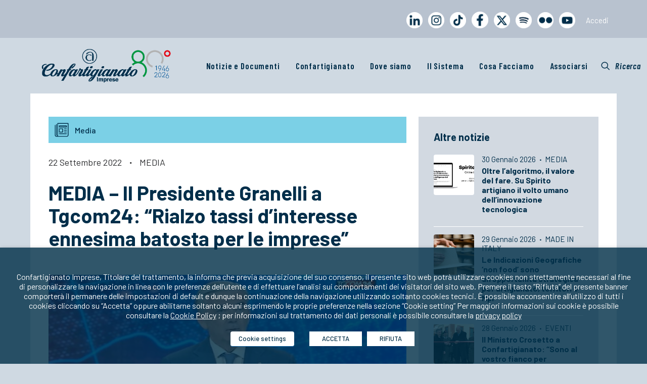

--- FILE ---
content_type: text/html; charset=UTF-8
request_url: https://www.confartigianato.it/2022/09/media-il-presidente-granelli-a-tgcom24-rialzo-tassi-dinteresse-ennesima-batosta-per-le-imprese/?related_post_from=107303
body_size: 33107
content:
<!DOCTYPE html>
<html class="no-touch" lang="it-IT" xmlns:og="http://opengraphprotocol.org/schema/" xmlns:fb="http://www.facebook.com/2008/fbml" xmlns="http://www.w3.org/1999/xhtml">
<head>
<meta name="MobileOptimized" content="width" />
<meta name="HandheldFriendly" content="true" />
<meta name="generator" content="Drupal 11 (https://www.drupal.org)" />

<meta http-equiv="Content-Type" content="text/html; charset=UTF-8">
<meta name="viewport" content="width=device-width, initial-scale=1">
<link rel="profile" href="http://gmpg.org/xfn/11">

<link href='https://fonts.googleapis.com/css?family=Barlow Condensed' rel='stylesheet'>
	<link href='https://fonts.googleapis.com/css?family=Barlow' rel='stylesheet'>
<meta name='robots' content='index, follow, max-image-preview:large, max-snippet:-1, max-video-preview:-1' />
	<style>img:is([sizes="auto" i], [sizes^="auto," i]) { contain-intrinsic-size: 3000px 1500px }</style>
	
	
	<title>MEDIA - Il Presidente Granelli a Tgcom24: “Rialzo tassi d’interesse ennesima batosta per le imprese” - Confartigianato Imprese</title>
	<link rel="canonical" href="https://www.confartigianato.it/2022/09/media-il-presidente-granelli-a-tgcom24-rialzo-tassi-dinteresse-ennesima-batosta-per-le-imprese/" />
	<meta property="og:locale" content="it_IT" />
	<meta property="og:type" content="article" />
	<meta property="og:title" content="MEDIA - Il Presidente Granelli a Tgcom24: “Rialzo tassi d’interesse ennesima batosta per le imprese” - Confartigianato Imprese" />
	<meta property="og:description" content="Media 22 Settembre 2022·MEDIA MEDIA &#8211; Il Presidente Granelli a Tgcom24: “Rialzo tassi d’interesse ennesima batosta per le imprese” L’aumento [&hellip;]" />
	<meta property="og:url" content="https://www.confartigianato.it/2022/09/media-il-presidente-granelli-a-tgcom24-rialzo-tassi-dinteresse-ennesima-batosta-per-le-imprese/" />
	<meta property="og:site_name" content="Confartigianato Imprese" />
	<meta property="article:published_time" content="2022-09-22T10:55:26+00:00" />
	<meta property="article:modified_time" content="2022-10-08T07:15:11+00:00" />
	<meta property="og:image" content="https://www.confartigianato.it/storage/2022/09/Granelli_Tgcom24.jpeg" />
	<meta property="og:image:width" content="700" />
	<meta property="og:image:height" content="300" />
	<meta property="og:image:type" content="image/jpeg" />
	<meta name="author" content="Lorenza Manessi" />
	<meta name="twitter:card" content="summary_large_image" />
	<script type="application/ld+json" class="yoast-schema-graph">{"@context":"https://schema.org","@graph":[{"@type":"WebPage","@id":"https://www.confartigianato.it/2022/09/media-il-presidente-granelli-a-tgcom24-rialzo-tassi-dinteresse-ennesima-batosta-per-le-imprese/","url":"https://www.confartigianato.it/2022/09/media-il-presidente-granelli-a-tgcom24-rialzo-tassi-dinteresse-ennesima-batosta-per-le-imprese/","name":"MEDIA - Il Presidente Granelli a Tgcom24: “Rialzo tassi d’interesse ennesima batosta per le imprese” - Confartigianato Imprese","isPartOf":{"@id":"https://www.confartigianato.it/#website"},"primaryImageOfPage":{"@id":"https://www.confartigianato.it/2022/09/media-il-presidente-granelli-a-tgcom24-rialzo-tassi-dinteresse-ennesima-batosta-per-le-imprese/#primaryimage"},"image":{"@id":"https://www.confartigianato.it/2022/09/media-il-presidente-granelli-a-tgcom24-rialzo-tassi-dinteresse-ennesima-batosta-per-le-imprese/#primaryimage"},"thumbnailUrl":"https://www.confartigianato.it/storage/2022/09/Granelli_Tgcom24.jpeg","datePublished":"2022-09-22T10:55:26+00:00","dateModified":"2022-10-08T07:15:11+00:00","author":{"@id":"https://www.confartigianato.it/#/schema/person/f83929b7c2a08715fa07519f0e6ad612"},"breadcrumb":{"@id":"https://www.confartigianato.it/2022/09/media-il-presidente-granelli-a-tgcom24-rialzo-tassi-dinteresse-ennesima-batosta-per-le-imprese/#breadcrumb"},"inLanguage":"it-IT","potentialAction":[{"@type":"ReadAction","target":["https://www.confartigianato.it/2022/09/media-il-presidente-granelli-a-tgcom24-rialzo-tassi-dinteresse-ennesima-batosta-per-le-imprese/"]}]},{"@type":"ImageObject","inLanguage":"it-IT","@id":"https://www.confartigianato.it/2022/09/media-il-presidente-granelli-a-tgcom24-rialzo-tassi-dinteresse-ennesima-batosta-per-le-imprese/#primaryimage","url":"https://www.confartigianato.it/storage/2022/09/Granelli_Tgcom24.jpeg","contentUrl":"https://www.confartigianato.it/storage/2022/09/Granelli_Tgcom24.jpeg","width":700,"height":300},{"@type":"BreadcrumbList","@id":"https://www.confartigianato.it/2022/09/media-il-presidente-granelli-a-tgcom24-rialzo-tassi-dinteresse-ennesima-batosta-per-le-imprese/#breadcrumb","itemListElement":[{"@type":"ListItem","position":1,"name":"Home","item":"https://www.confartigianato.it/"},{"@type":"ListItem","position":2,"name":"MEDIA &#8211; Il Presidente Granelli a Tgcom24: “Rialzo tassi d’interesse ennesima batosta per le imprese”"}]},{"@type":"WebSite","@id":"https://www.confartigianato.it/#website","url":"https://www.confartigianato.it/","name":"Confartigianato Imprese","description":"La più rappresentativa organizzazione italiana dell&#039;artigianato e della micro e piccola impresa","potentialAction":[{"@type":"SearchAction","target":{"@type":"EntryPoint","urlTemplate":"https://www.confartigianato.it/?s={search_term_string}"},"query-input":{"@type":"PropertyValueSpecification","valueRequired":true,"valueName":"search_term_string"}}],"inLanguage":"it-IT"},{"@type":"Person","@id":"https://www.confartigianato.it/#/schema/person/f83929b7c2a08715fa07519f0e6ad612","name":"Lorenza Manessi","image":{"@type":"ImageObject","inLanguage":"it-IT","@id":"https://www.confartigianato.it/#/schema/person/image/","url":"https://secure.gravatar.com/avatar/0324b695cc0ea6fe49cfa4de803acc0ee958694289a355d237f6fc2beb4d4f22?s=96&d=mm&r=g","contentUrl":"https://secure.gravatar.com/avatar/0324b695cc0ea6fe49cfa4de803acc0ee958694289a355d237f6fc2beb4d4f22?s=96&d=mm&r=g","caption":"Lorenza Manessi"},"url":"https://www.confartigianato.it/writer/lorenza/"}]}</script>
	


<link rel='dns-prefetch' href='//ws.sharethis.com' />
<link rel='dns-prefetch' href='//fonts.googleapis.com' />
<link rel="alternate" type="application/rss+xml" title="Confartigianato Imprese &raquo; Feed" href="https://www.confartigianato.it/feed/" />
<link rel="alternate" type="application/rss+xml" title="Confartigianato Imprese &raquo; Feed dei commenti" href="https://www.confartigianato.it/comments/feed/" />
<link rel="alternate" type="application/rss+xml" title="Confartigianato Imprese &raquo; MEDIA &#8211; Il Presidente Granelli a Tgcom24: “Rialzo tassi d’interesse ennesima batosta per le imprese” Feed dei commenti" href="https://www.confartigianato.it/2022/09/media-il-presidente-granelli-a-tgcom24-rialzo-tassi-dinteresse-ennesima-batosta-per-le-imprese/feed/" />
<meta property="og:title" content="MEDIA &#8211; Il Presidente Granelli a Tgcom24: “Rialzo tassi d’interesse ennesima batosta per le imprese”"/><meta property="og:type" content="article"/><meta property="og:url" content="https://www.confartigianato.it/2022/09/media-il-presidente-granelli-a-tgcom24-rialzo-tassi-dinteresse-ennesima-batosta-per-le-imprese/"/><meta property="og:site_name" content="Confartigianato Imprese"/><meta name="twitter:url" content="https://www.confartigianato.it/2022/09/media-il-presidente-granelli-a-tgcom24-rialzo-tassi-dinteresse-ennesima-batosta-per-le-imprese/"/><meta name="twitter:title" content="MEDIA &#8211; Il Presidente Granelli a Tgcom24: “Rialzo tassi d’interesse ennesima batosta per le imprese”"/><meta name="twitter:site" content="Confartigianato Imprese"/><meta property="og:image" content="https://www.confartigianato.it/storage/2022/09/Granelli_Tgcom24-300x129.jpeg"/><meta name="twitter:image:src" content="https://www.confartigianato.it/storage/2022/09/Granelli_Tgcom24-300x129.jpeg"/>
	<script type="text/javascript">
/* <![CDATA[ */
window._wpemojiSettings = {"baseUrl":"https:\/\/s.w.org\/images\/core\/emoji\/16.0.1\/72x72\/","ext":".png","svgUrl":"https:\/\/s.w.org\/images\/core\/emoji\/16.0.1\/svg\/","svgExt":".svg","source":{"concatemoji":"https:\/\/www.confartigianato.it\/lib\/js\/wp-emoji-release.min.js?rnd=23951"}};
/*! This file is auto-generated */
!function(s,n){var o,i,e;function c(e){try{var t={supportTests:e,timestamp:(new Date).valueOf()};sessionStorage.setItem(o,JSON.stringify(t))}catch(e){}}function p(e,t,n){e.clearRect(0,0,e.canvas.width,e.canvas.height),e.fillText(t,0,0);var t=new Uint32Array(e.getImageData(0,0,e.canvas.width,e.canvas.height).data),a=(e.clearRect(0,0,e.canvas.width,e.canvas.height),e.fillText(n,0,0),new Uint32Array(e.getImageData(0,0,e.canvas.width,e.canvas.height).data));return t.every(function(e,t){return e===a[t]})}function u(e,t){e.clearRect(0,0,e.canvas.width,e.canvas.height),e.fillText(t,0,0);for(var n=e.getImageData(16,16,1,1),a=0;a<n.data.length;a++)if(0!==n.data[a])return!1;return!0}function f(e,t,n,a){switch(t){case"flag":return n(e,"\ud83c\udff3\ufe0f\u200d\u26a7\ufe0f","\ud83c\udff3\ufe0f\u200b\u26a7\ufe0f")?!1:!n(e,"\ud83c\udde8\ud83c\uddf6","\ud83c\udde8\u200b\ud83c\uddf6")&&!n(e,"\ud83c\udff4\udb40\udc67\udb40\udc62\udb40\udc65\udb40\udc6e\udb40\udc67\udb40\udc7f","\ud83c\udff4\u200b\udb40\udc67\u200b\udb40\udc62\u200b\udb40\udc65\u200b\udb40\udc6e\u200b\udb40\udc67\u200b\udb40\udc7f");case"emoji":return!a(e,"\ud83e\udedf")}return!1}function g(e,t,n,a){var r="undefined"!=typeof WorkerGlobalScope&&self instanceof WorkerGlobalScope?new OffscreenCanvas(300,150):s.createElement("canvas"),o=r.getContext("2d",{willReadFrequently:!0}),i=(o.textBaseline="top",o.font="600 32px Arial",{});return e.forEach(function(e){i[e]=t(o,e,n,a)}),i}function t(e){var t=s.createElement("script");t.src=e,t.defer=!0,s.head.appendChild(t)}"undefined"!=typeof Promise&&(o="wpEmojiSettingsSupports",i=["flag","emoji"],n.supports={everything:!0,everythingExceptFlag:!0},e=new Promise(function(e){s.addEventListener("DOMContentLoaded",e,{once:!0})}),new Promise(function(t){var n=function(){try{var e=JSON.parse(sessionStorage.getItem(o));if("object"==typeof e&&"number"==typeof e.timestamp&&(new Date).valueOf()<e.timestamp+604800&&"object"==typeof e.supportTests)return e.supportTests}catch(e){}return null}();if(!n){if("undefined"!=typeof Worker&&"undefined"!=typeof OffscreenCanvas&&"undefined"!=typeof URL&&URL.createObjectURL&&"undefined"!=typeof Blob)try{var e="postMessage("+g.toString()+"("+[JSON.stringify(i),f.toString(),p.toString(),u.toString()].join(",")+"));",a=new Blob([e],{type:"text/javascript"}),r=new Worker(URL.createObjectURL(a),{name:"wpTestEmojiSupports"});return void(r.onmessage=function(e){c(n=e.data),r.terminate(),t(n)})}catch(e){}c(n=g(i,f,p,u))}t(n)}).then(function(e){for(var t in e)n.supports[t]=e[t],n.supports.everything=n.supports.everything&&n.supports[t],"flag"!==t&&(n.supports.everythingExceptFlag=n.supports.everythingExceptFlag&&n.supports[t]);n.supports.everythingExceptFlag=n.supports.everythingExceptFlag&&!n.supports.flag,n.DOMReady=!1,n.readyCallback=function(){n.DOMReady=!0}}).then(function(){return e}).then(function(){var e;n.supports.everything||(n.readyCallback(),(e=n.source||{}).concatemoji?t(e.concatemoji):e.wpemoji&&e.twemoji&&(t(e.twemoji),t(e.wpemoji)))}))}((window,document),window._wpemojiSettings);
/* ]]> */
</script>
<style id='wp-emoji-styles-inline-css' type='text/css'>

	img.wp-smiley, img.emoji {
		display: inline !important;
		border: none !important;
		box-shadow: none !important;
		height: 1em !important;
		width: 1em !important;
		margin: 0 0.07em !important;
		vertical-align: -0.1em !important;
		background: none !important;
		padding: 0 !important;
	}
</style>
<link rel='stylesheet' id='wp-block-library-css' href='https://www.confartigianato.it/lib/css/dist/block-library/style.min.css?rnd=23951' type='text/css' media='all' />
<style id='classic-theme-styles-inline-css' type='text/css'>
/*! This file is auto-generated */
.wp-block-button__link{color:#fff;background-color:#32373c;border-radius:9999px;box-shadow:none;text-decoration:none;padding:calc(.667em + 2px) calc(1.333em + 2px);font-size:1.125em}.wp-block-file__button{background:#32373c;color:#fff;text-decoration:none}
</style>
<style id='js-archive-list-archive-widget-style-inline-css' type='text/css'>
/*!***************************************************************************************************************************************************************************************************************************************!*\
  !*** css ./node_modules/css-loader/dist/cjs.js??ruleSet[1].rules[4].use[1]!./node_modules/postcss-loader/dist/cjs.js??ruleSet[1].rules[4].use[2]!./node_modules/sass-loader/dist/cjs.js??ruleSet[1].rules[4].use[3]!./src/style.scss ***!
  \***************************************************************************************************************************************************************************************************************************************/
@charset "UTF-8";
/**
 * The following styles get applied both on the front of your site
 * and in the editor.
 *
 * Replace them with your own styles or remove the file completely.
 */
.js-archive-list a,
.js-archive-list a:focus,
.js-archive-list a:hover {
  text-decoration: none;
}
.js-archive-list .loading {
  display: inline-block;
  padding-left: 5px;
  vertical-align: middle;
  width: 25px;
}

.jal-hide {
  display: none;
}

.widget_jaw_widget ul.jaw_widget,
ul.jaw_widget ul,
body .wp-block-js-archive-list-archive-widget ul.jaw_widget,
body .wp-block-js-archive-list-archive-widget ul.jaw_widget ul,
body ul.jaw_widget {
  list-style: none;
  margin-left: 0;
  padding-left: 0;
}

.widget_jaw_widget ul.jaw_widget li,
.wp-block-js-archive-list-archive-widget ul.jaw_widget li,
.jaw_widget ul li {
  padding-left: 1rem;
  list-style: none;
}
.widget_jaw_widget ul.jaw_widget li::before,
.wp-block-js-archive-list-archive-widget ul.jaw_widget li::before,
.jaw_widget ul li::before {
  content: "";
}
.widget_jaw_widget ul.jaw_widget li .post-date,
.wp-block-js-archive-list-archive-widget ul.jaw_widget li .post-date,
.jaw_widget ul li .post-date {
  padding-left: 5px;
}
.widget_jaw_widget ul.jaw_widget li .post-date::before,
.wp-block-js-archive-list-archive-widget ul.jaw_widget li .post-date::before,
.jaw_widget ul li .post-date::before {
  content: "—";
  padding-right: 5px;
}

/** Bullet's padding **/
.jaw_symbol {
  margin-right: 0.5rem;
}

/*# sourceMappingURL=style-index.css.map*/
</style>
<style id='global-styles-inline-css' type='text/css'>
:root{--wp--preset--aspect-ratio--square: 1;--wp--preset--aspect-ratio--4-3: 4/3;--wp--preset--aspect-ratio--3-4: 3/4;--wp--preset--aspect-ratio--3-2: 3/2;--wp--preset--aspect-ratio--2-3: 2/3;--wp--preset--aspect-ratio--16-9: 16/9;--wp--preset--aspect-ratio--9-16: 9/16;--wp--preset--color--black: #000000;--wp--preset--color--cyan-bluish-gray: #abb8c3;--wp--preset--color--white: #ffffff;--wp--preset--color--pale-pink: #f78da7;--wp--preset--color--vivid-red: #cf2e2e;--wp--preset--color--luminous-vivid-orange: #ff6900;--wp--preset--color--luminous-vivid-amber: #fcb900;--wp--preset--color--light-green-cyan: #7bdcb5;--wp--preset--color--vivid-green-cyan: #00d084;--wp--preset--color--pale-cyan-blue: #8ed1fc;--wp--preset--color--vivid-cyan-blue: #0693e3;--wp--preset--color--vivid-purple: #9b51e0;--wp--preset--gradient--vivid-cyan-blue-to-vivid-purple: linear-gradient(135deg,rgba(6,147,227,1) 0%,rgb(155,81,224) 100%);--wp--preset--gradient--light-green-cyan-to-vivid-green-cyan: linear-gradient(135deg,rgb(122,220,180) 0%,rgb(0,208,130) 100%);--wp--preset--gradient--luminous-vivid-amber-to-luminous-vivid-orange: linear-gradient(135deg,rgba(252,185,0,1) 0%,rgba(255,105,0,1) 100%);--wp--preset--gradient--luminous-vivid-orange-to-vivid-red: linear-gradient(135deg,rgba(255,105,0,1) 0%,rgb(207,46,46) 100%);--wp--preset--gradient--very-light-gray-to-cyan-bluish-gray: linear-gradient(135deg,rgb(238,238,238) 0%,rgb(169,184,195) 100%);--wp--preset--gradient--cool-to-warm-spectrum: linear-gradient(135deg,rgb(74,234,220) 0%,rgb(151,120,209) 20%,rgb(207,42,186) 40%,rgb(238,44,130) 60%,rgb(251,105,98) 80%,rgb(254,248,76) 100%);--wp--preset--gradient--blush-light-purple: linear-gradient(135deg,rgb(255,206,236) 0%,rgb(152,150,240) 100%);--wp--preset--gradient--blush-bordeaux: linear-gradient(135deg,rgb(254,205,165) 0%,rgb(254,45,45) 50%,rgb(107,0,62) 100%);--wp--preset--gradient--luminous-dusk: linear-gradient(135deg,rgb(255,203,112) 0%,rgb(199,81,192) 50%,rgb(65,88,208) 100%);--wp--preset--gradient--pale-ocean: linear-gradient(135deg,rgb(255,245,203) 0%,rgb(182,227,212) 50%,rgb(51,167,181) 100%);--wp--preset--gradient--electric-grass: linear-gradient(135deg,rgb(202,248,128) 0%,rgb(113,206,126) 100%);--wp--preset--gradient--midnight: linear-gradient(135deg,rgb(2,3,129) 0%,rgb(40,116,252) 100%);--wp--preset--font-size--small: 13px;--wp--preset--font-size--medium: 20px;--wp--preset--font-size--large: 36px;--wp--preset--font-size--x-large: 42px;--wp--preset--spacing--20: 0.44rem;--wp--preset--spacing--30: 0.67rem;--wp--preset--spacing--40: 1rem;--wp--preset--spacing--50: 1.5rem;--wp--preset--spacing--60: 2.25rem;--wp--preset--spacing--70: 3.38rem;--wp--preset--spacing--80: 5.06rem;--wp--preset--shadow--natural: 6px 6px 9px rgba(0, 0, 0, 0.2);--wp--preset--shadow--deep: 12px 12px 50px rgba(0, 0, 0, 0.4);--wp--preset--shadow--sharp: 6px 6px 0px rgba(0, 0, 0, 0.2);--wp--preset--shadow--outlined: 6px 6px 0px -3px rgba(255, 255, 255, 1), 6px 6px rgba(0, 0, 0, 1);--wp--preset--shadow--crisp: 6px 6px 0px rgba(0, 0, 0, 1);}:where(.is-layout-flex){gap: 0.5em;}:where(.is-layout-grid){gap: 0.5em;}body .is-layout-flex{display: flex;}.is-layout-flex{flex-wrap: wrap;align-items: center;}.is-layout-flex > :is(*, div){margin: 0;}body .is-layout-grid{display: grid;}.is-layout-grid > :is(*, div){margin: 0;}:where(.wp-block-columns.is-layout-flex){gap: 2em;}:where(.wp-block-columns.is-layout-grid){gap: 2em;}:where(.wp-block-post-template.is-layout-flex){gap: 1.25em;}:where(.wp-block-post-template.is-layout-grid){gap: 1.25em;}.has-black-color{color: var(--wp--preset--color--black) !important;}.has-cyan-bluish-gray-color{color: var(--wp--preset--color--cyan-bluish-gray) !important;}.has-white-color{color: var(--wp--preset--color--white) !important;}.has-pale-pink-color{color: var(--wp--preset--color--pale-pink) !important;}.has-vivid-red-color{color: var(--wp--preset--color--vivid-red) !important;}.has-luminous-vivid-orange-color{color: var(--wp--preset--color--luminous-vivid-orange) !important;}.has-luminous-vivid-amber-color{color: var(--wp--preset--color--luminous-vivid-amber) !important;}.has-light-green-cyan-color{color: var(--wp--preset--color--light-green-cyan) !important;}.has-vivid-green-cyan-color{color: var(--wp--preset--color--vivid-green-cyan) !important;}.has-pale-cyan-blue-color{color: var(--wp--preset--color--pale-cyan-blue) !important;}.has-vivid-cyan-blue-color{color: var(--wp--preset--color--vivid-cyan-blue) !important;}.has-vivid-purple-color{color: var(--wp--preset--color--vivid-purple) !important;}.has-black-background-color{background-color: var(--wp--preset--color--black) !important;}.has-cyan-bluish-gray-background-color{background-color: var(--wp--preset--color--cyan-bluish-gray) !important;}.has-white-background-color{background-color: var(--wp--preset--color--white) !important;}.has-pale-pink-background-color{background-color: var(--wp--preset--color--pale-pink) !important;}.has-vivid-red-background-color{background-color: var(--wp--preset--color--vivid-red) !important;}.has-luminous-vivid-orange-background-color{background-color: var(--wp--preset--color--luminous-vivid-orange) !important;}.has-luminous-vivid-amber-background-color{background-color: var(--wp--preset--color--luminous-vivid-amber) !important;}.has-light-green-cyan-background-color{background-color: var(--wp--preset--color--light-green-cyan) !important;}.has-vivid-green-cyan-background-color{background-color: var(--wp--preset--color--vivid-green-cyan) !important;}.has-pale-cyan-blue-background-color{background-color: var(--wp--preset--color--pale-cyan-blue) !important;}.has-vivid-cyan-blue-background-color{background-color: var(--wp--preset--color--vivid-cyan-blue) !important;}.has-vivid-purple-background-color{background-color: var(--wp--preset--color--vivid-purple) !important;}.has-black-border-color{border-color: var(--wp--preset--color--black) !important;}.has-cyan-bluish-gray-border-color{border-color: var(--wp--preset--color--cyan-bluish-gray) !important;}.has-white-border-color{border-color: var(--wp--preset--color--white) !important;}.has-pale-pink-border-color{border-color: var(--wp--preset--color--pale-pink) !important;}.has-vivid-red-border-color{border-color: var(--wp--preset--color--vivid-red) !important;}.has-luminous-vivid-orange-border-color{border-color: var(--wp--preset--color--luminous-vivid-orange) !important;}.has-luminous-vivid-amber-border-color{border-color: var(--wp--preset--color--luminous-vivid-amber) !important;}.has-light-green-cyan-border-color{border-color: var(--wp--preset--color--light-green-cyan) !important;}.has-vivid-green-cyan-border-color{border-color: var(--wp--preset--color--vivid-green-cyan) !important;}.has-pale-cyan-blue-border-color{border-color: var(--wp--preset--color--pale-cyan-blue) !important;}.has-vivid-cyan-blue-border-color{border-color: var(--wp--preset--color--vivid-cyan-blue) !important;}.has-vivid-purple-border-color{border-color: var(--wp--preset--color--vivid-purple) !important;}.has-vivid-cyan-blue-to-vivid-purple-gradient-background{background: var(--wp--preset--gradient--vivid-cyan-blue-to-vivid-purple) !important;}.has-light-green-cyan-to-vivid-green-cyan-gradient-background{background: var(--wp--preset--gradient--light-green-cyan-to-vivid-green-cyan) !important;}.has-luminous-vivid-amber-to-luminous-vivid-orange-gradient-background{background: var(--wp--preset--gradient--luminous-vivid-amber-to-luminous-vivid-orange) !important;}.has-luminous-vivid-orange-to-vivid-red-gradient-background{background: var(--wp--preset--gradient--luminous-vivid-orange-to-vivid-red) !important;}.has-very-light-gray-to-cyan-bluish-gray-gradient-background{background: var(--wp--preset--gradient--very-light-gray-to-cyan-bluish-gray) !important;}.has-cool-to-warm-spectrum-gradient-background{background: var(--wp--preset--gradient--cool-to-warm-spectrum) !important;}.has-blush-light-purple-gradient-background{background: var(--wp--preset--gradient--blush-light-purple) !important;}.has-blush-bordeaux-gradient-background{background: var(--wp--preset--gradient--blush-bordeaux) !important;}.has-luminous-dusk-gradient-background{background: var(--wp--preset--gradient--luminous-dusk) !important;}.has-pale-ocean-gradient-background{background: var(--wp--preset--gradient--pale-ocean) !important;}.has-electric-grass-gradient-background{background: var(--wp--preset--gradient--electric-grass) !important;}.has-midnight-gradient-background{background: var(--wp--preset--gradient--midnight) !important;}.has-small-font-size{font-size: var(--wp--preset--font-size--small) !important;}.has-medium-font-size{font-size: var(--wp--preset--font-size--medium) !important;}.has-large-font-size{font-size: var(--wp--preset--font-size--large) !important;}.has-x-large-font-size{font-size: var(--wp--preset--font-size--x-large) !important;}
:where(.wp-block-post-template.is-layout-flex){gap: 1.25em;}:where(.wp-block-post-template.is-layout-grid){gap: 1.25em;}
:where(.wp-block-columns.is-layout-flex){gap: 2em;}:where(.wp-block-columns.is-layout-grid){gap: 2em;}
:root :where(.wp-block-pullquote){font-size: 1.5em;line-height: 1.6;}
</style>
<link rel='stylesheet' id='confbtn-css' href='https://www.confartigianato.it/core/modules/69f42f0638/css/styles.css?rnd=23951' type='text/css' media='all' />
<link rel='stylesheet' id='contact-form-7-css' href='https://www.confartigianato.it/core/modules/8516d2654f/includes/css/styles.css?rnd=23951' type='text/css' media='all' />
<link rel='stylesheet' id='sp-ea-font-awesome-css' href='https://www.confartigianato.it/core/modules/98705798bd/public/assets/css/font-awesome.min.css?rnd=23951' type='text/css' media='all' />
<link rel='stylesheet' id='sp-ea-animation-css' href='https://www.confartigianato.it/core/modules/98705798bd/public/assets/css/animate.min.css?rnd=23951' type='text/css' media='all' />
<link rel='stylesheet' id='sp-ea-style-css' href='https://www.confartigianato.it/core/modules/98705798bd/public/assets/css/ea-style.min.css?rnd=23951' type='text/css' media='all' />
<link rel='stylesheet' id='uncodefont-google-css' href='//fonts.googleapis.com/css?family=Barlow%3A100%2C100italic%2C200%2C200italic%2C300%2C300italic%2Cregular%2Citalic%2C500%2C500italic%2C600%2C600italic%2C700%2C700italic%2C800%2C800italic%2C900%2C900italic%7CBarlow+Condensed%3A100%2C100italic%2C200%2C200italic%2C300%2C300italic%2Cregular%2Citalic%2C500%2C500italic%2C600%2C600italic%2C700%2C700italic%2C800%2C800italic%2C900%2C900italic&#038;subset=latin%2Clatin-ext%2Cvietnamese&#038;rnd=23951' type='text/css' media='all' />
<link rel='stylesheet' id='dflip-style-css' href='https://www.confartigianato.it/core/modules/5c29c9c22c/assets/css/dflip.min.css?rnd=23951' type='text/css' media='all' />
<link rel='stylesheet' id='cookie-law-info-css' href='https://www.confartigianato.it/core/modules/405a8aa92e/public/css/cookie-law-info-public.css?rnd=23951' type='text/css' media='all' />
<link rel='stylesheet' id='cookie-law-info-gdpr-css' href='https://www.confartigianato.it/core/modules/405a8aa92e/public/css/cookie-law-info-gdpr.css?rnd=23951' type='text/css' media='all' />
<style id='cookie-law-info-gdpr-inline-css' type='text/css'>
.cli-modal-content, .cli-tab-content { background-color: #ffffff; }.cli-privacy-content-text, .cli-modal .cli-modal-dialog, .cli-tab-container p, a.cli-privacy-readmore { color: #000000; }.cli-tab-header { background-color: #f2f2f2; }.cli-tab-header, .cli-tab-header a.cli-nav-link,span.cli-necessary-caption,.cli-switch .cli-slider:after { color: #000000; }.cli-switch .cli-slider:before { background-color: #ffffff; }.cli-switch input:checked + .cli-slider:before { background-color: #ffffff; }.cli-switch .cli-slider { background-color: #e3e1e8; }.cli-switch input:checked + .cli-slider { background-color: #28a745; }.cli-modal-close svg { fill: #000000; }.cli-tab-footer .wt-cli-privacy-accept-all-btn { background-color: #00acad; color: #ffffff}.cli-tab-footer .wt-cli-privacy-accept-btn { background-color: #00acad; color: #ffffff}.cli-tab-header a:before{ border-right: 1px solid #000000; border-bottom: 1px solid #000000; }
</style>
<link rel='stylesheet' id='newsletter-css' href='https://www.confartigianato.it/core/modules/52172cd098/style.css?rnd=23951' type='text/css' media='all' />
<link rel='stylesheet' id='heateor_sss_frontend_css-css' href='https://www.confartigianato.it/core/modules/c5f1ad48fc/public/css/sassy-social-share-public.css?rnd=23951' type='text/css' media='all' />
<style id='heateor_sss_frontend_css-inline-css' type='text/css'>
.heateor_sss_button_instagram span.heateor_sss_svg,a.heateor_sss_instagram span.heateor_sss_svg{background:radial-gradient(circle at 30% 107%,#fdf497 0,#fdf497 5%,#fd5949 45%,#d6249f 60%,#285aeb 90%)}.heateor_sss_horizontal_sharing .heateor_sss_svg,.heateor_sss_standard_follow_icons_container .heateor_sss_svg{color:#fff;border-width:0px;border-style:solid;border-color:transparent}.heateor_sss_horizontal_sharing .heateorSssTCBackground{color:#666}.heateor_sss_horizontal_sharing span.heateor_sss_svg:hover,.heateor_sss_standard_follow_icons_container span.heateor_sss_svg:hover{border-color:transparent;}.heateor_sss_vertical_sharing span.heateor_sss_svg,.heateor_sss_floating_follow_icons_container span.heateor_sss_svg{color:#fff;border-width:0px;border-style:solid;border-color:transparent;}.heateor_sss_vertical_sharing .heateorSssTCBackground{color:#666;}.heateor_sss_vertical_sharing span.heateor_sss_svg:hover,.heateor_sss_floating_follow_icons_container span.heateor_sss_svg:hover{border-color:transparent;}@media screen and (max-width:783px) {.heateor_sss_vertical_sharing{display:none!important}}
</style>
<link rel='stylesheet' id='yarpp-thumbnails-css' href='https://www.confartigianato.it/core/modules/5936239f5b/style/styles_thumbnails.css?rnd=23951' type='text/css' media='all' />
<style id='yarpp-thumbnails-inline-css' type='text/css'>
.yarpp-thumbnails-horizontal .yarpp-thumbnail {width: 160px;height: 200px;margin: 5px;margin-left: 0px;}.yarpp-thumbnail > img, .yarpp-thumbnail-default {width: 150px;height: 150px;margin: 5px;}.yarpp-thumbnails-horizontal .yarpp-thumbnail-title {margin: 7px;margin-top: 0px;width: 150px;}.yarpp-thumbnail-default > img {min-height: 150px;min-width: 150px;}
.yarpp-thumbnails-horizontal .yarpp-thumbnail {width: 160px;height: 200px;margin: 5px;margin-left: 0px;}.yarpp-thumbnail > img, .yarpp-thumbnail-default {width: 150px;height: 150px;margin: 5px;}.yarpp-thumbnails-horizontal .yarpp-thumbnail-title {margin: 7px;margin-top: 0px;width: 150px;}.yarpp-thumbnail-default > img {min-height: 150px;min-width: 150px;}
</style>
<link rel='stylesheet' id='uncode-style-css' href='https://www.confartigianato.it/core/views/4c69db951a/library/css/style.css?rnd=23951' type='text/css' media='all' />
<style id='uncode-style-inline-css' type='text/css'>

@media (max-width: 959px) { .navbar-brand > * { height: 40px !important;}}
@media (min-width: 960px) { .limit-width { max-width: 1200px; margin: auto;}}
#changer-back-color { transition: background-color 1000ms cubic-bezier(0.25, 1, 0.5, 1) !important; } #changer-back-color > div { transition: opacity 1000ms cubic-bezier(0.25, 1, 0.5, 1) !important; } body.bg-changer-init.disable-hover .main-wrapper .style-light,  body.bg-changer-init.disable-hover .main-wrapper .style-light h1,  body.bg-changer-init.disable-hover .main-wrapper .style-light h2, body.bg-changer-init.disable-hover .main-wrapper .style-light h3, body.bg-changer-init.disable-hover .main-wrapper .style-light h4, body.bg-changer-init.disable-hover .main-wrapper .style-light h5, body.bg-changer-init.disable-hover .main-wrapper .style-light h6, body.bg-changer-init.disable-hover .main-wrapper .style-light a, body.bg-changer-init.disable-hover .main-wrapper .style-dark, body.bg-changer-init.disable-hover .main-wrapper .style-dark h1, body.bg-changer-init.disable-hover .main-wrapper .style-dark h2, body.bg-changer-init.disable-hover .main-wrapper .style-dark h3, body.bg-changer-init.disable-hover .main-wrapper .style-dark h4, body.bg-changer-init.disable-hover .main-wrapper .style-dark h5, body.bg-changer-init.disable-hover .main-wrapper .style-dark h6, body.bg-changer-init.disable-hover .main-wrapper .style-dark a { transition: color 1000ms cubic-bezier(0.25, 1, 0.5, 1) !important; }
</style>
<link rel='stylesheet' id='uncode-icons-css' href='https://www.confartigianato.it/core/views/4c69db951a/library/css/uncode-icons.css?rnd=23951' type='text/css' media='all' />
<link rel='stylesheet' id='uncode-custom-style-css' href='https://www.confartigianato.it/core/views/4c69db951a/library/css/style-custom.css?rnd=23951' type='text/css' media='all' />
<style id='uncode-custom-style-inline-css' type='text/css'>
.style-back_color-538983-bg { background-color:#b8c2cf; }
.header-wrapper .header-content-inner {padding:30px 36px 0px 36px !important;}.submenu-light .menu-smart ul a { text-transform:uppercase;}.bg-conf {background-color:#002e47;}.cheader1 {background-color:#002e47; color:white; padding:6px; width:100%; margin:0; font-weight:600}.cheader2 {background-color:#7ca0af; color:white; padding:6px; width:100%; margin:0; font-weight:600}.cheader3 {background-color:#6492c2; color:white; padding:6px; width:100%; margin:0; font-weight:600}.widget-title {border-bottom:0px;padding:8px 20px 8px 20px!important;color:white!important;background-color:#707070;width:100%;font-weight:700!important;line-height:40px;margin-bottom:0px!important;}.widget_media_image {margin:0!important;}.widget_media_image img {width:100%;}.widget-container {margin:0!important;}.aree {position:relative;width:18%;background-color:rgba(81,123,146,0.8);border-radius:20px;float:left;font-weight:bold;text-transform:uppercase;text-align:left;height:200px;margin-right:1%;margin-top:20px;padding-left:10px;background-image:url(http://195.103.237.207/wp-content/uploads/2014/10/righe.png);background-image:url(http://www.confartigianato.it/storage/2014/10/righe.png);}.areeh2 {color:#ffffff;padding-top:40px;}.aree h2 a{color:#ffffff;font-size:22px; font-weight:400;}.aree:hover{opacity:0.7;background-image:url('../../../../wp-content/uploads/2014/10/rollover-aree.png');background-size:100% 100%;background-repeat:no-repeat;}#categorie{display:inline-block;}.categoria{position:relative;width:20%;background-color:#bcbcbc;border-radius:20px;float:left;font-weight:bold;text-transform:uppercase;text-align:center;height:120px;margin-right:3%;margin-top:20px;padding:10px;padding-top:0px;}.categoria h2 a{line-height:20px;color:#ffffff;margin-top:10px;}.categoria:hover{opacity:0.7;}.autoriparazioni{background-image:url('../../../../wp-content/uploads/2014/10/fondi categorie/autoriparazioni.png');background-size:100% 100%;background-repeat:no-repeat;}.impianti{background-image:url('../../../../wp-content/uploads/2014/10/fondi categorie/impianti.png');background-size:100% 100%;background-repeat:no-repeat;}.meccanica{background-image:url('../../../../wp-content/uploads/2014/10/fondi categorie/meccanica.png');background-size:100% 100%;background-repeat:no-repeat;}.servizi{background-image:url('../../../../wp-content/uploads/2014/10/fondi categorie/terziario.png');background-size:100% 100%;background-repeat:no-repeat;}.alimentazione{background-image:url('../../../../wp-content/uploads/2014/10/fondi categorie/alimentazione.png');background-size:100% 100%;background-repeat:no-repeat;}.benessere{background-image:url('../../../../wp-content/uploads/2014/10/fondi categorie/benessere.png');background-size:100% 100%;background-repeat:no-repeat;}.comunicazione{background-image:url('../../../../wp-content/uploads/2014/10/fondi categorie/comunicazione.png');background-size:100% 100%;background-repeat:no-repeat;}.artistico{background-image:url('../../../../wp-content/uploads/2014/10/fondi categorie/artistico.png');background-size:100% 100%;background-repeat:no-repeat;}.moda{background-image:url('../../../../wp-content/uploads/2014/10/fondi categorie/moda.png');background-size:100% 100%;background-repeat:no-repeat;}.edilizia{background-image:url('../../../../wp-content/uploads/2014/10/fondi categorie/edilizia.png');background-size:100% 100%;background-repeat:no-repeat;}.trasporti{background-image:url('../../../../wp-content/uploads/2014/10/fondi categorie/trasporti.png');background-size:100% 100%;background-repeat:no-repeat;}.arredo{background-image:url('../../../../wp-content/uploads/2014/10/fondi categorie/legnoearredo.png');background-size:100% 100%;background-repeat:no-repeat;}#aderenti{width:100%; position:relative; margin-top:20px;}#aderentitit{width:93%; background-color:#bcbcbc; text-transform:uppercase; padding:20px;font-size:20px; border-radius:20px 20px 0px 0px; color:#fff;}.aderente{width:18%; float:left;padding-right:20px;font-size:10px; line-height:12px}.aderente p{text-align:left; font-size:12px;}.aderente strong{text-align:left; font-size:12px;}.aderente a{text-align:left; font-size:11px; margin-top:5px; letter-spacing:0px;}.page-id-262 div#sez_princ{display:none}#sez_princ{margin-bottom:20px; margin-top:20px;}#sez_princ div.span2{width:9%;}#sez_princ div.span5{width:42%;}#sez_princ div.span6{width:53%}#sez_princ div#scheda_categorie{width:100%;}div.persona div.span2{width:20%; margin-bottom:20px; min-width:100px;}.ui-state-active{background-color:#000;}.ca_button_search_form i.fa{padding:0;}.isotope-footer-inner .pagination .page-numbers{padding:0;}
</style>
<link rel='stylesheet' id='rvm_jvectormap_css-css' href='https://www.confartigianato.it/core/modules/c9db92c481/css/jquery-jvectormap-1.2.2.css?rnd=23951' type='text/css' media='all' />
<link rel='stylesheet' id='child-style-css' href='https://www.confartigianato.it/core/views/6977824424/design.css?rnd=23951' type='text/css' media='all' />
<link rel='stylesheet' id='SP_EAP-google-web-fonts-sp_eap_shortcode_options-css' href='//fonts.googleapis.com/css?family=Open+Sans%3A600%7COpen+Sans%3A600%7COpen+Sans%3A400' type='text/css' media='all' />
<link rel='stylesheet' id='related-post-css' href='https://www.confartigianato.it/core/modules/85acc4f6e1/assets/front/css/related-post.css?rnd=23951' type='text/css' media='all' />
<link rel='stylesheet' id='yarppRelatedCss-css' href='https://www.confartigianato.it/core/modules/5936239f5b/style/related.css?rnd=23951' type='text/css' media='all' />
<script type="text/javascript" src="https://www.confartigianato.it/lib/js/jquery/jquery.min.js?rnd=23951" id="jquery-core-js"></script>
<script type="text/javascript" src="https://www.confartigianato.it/lib/js/jquery/jquery-migrate.min.js?rnd=23951" id="jquery-migrate-js"></script>
<script type="text/javascript" src="https://www.confartigianato.it/core/modules/c9db92c481/js/regions-data/jquery-jvectormap-1.2.2.js?rnd=23951" id="rvm_jquery-jvectormap-js-js"></script>
<script type="text/javascript" id="cookie-law-info-js-extra">
/* <![CDATA[ */
var Cli_Data = {"nn_cookie_ids":["viewed_cookie_policy","JSESSIONID","YSC","VISITOR_INFO1_LIVE","yt-remote-device-id","yt.innertube::nextId","yt-remote-connected-devices","yt.innertube::requests","NID","CONSENT","vuid","uncodeAI.screen","uncodeAI.images","uncodeAI.css","__cf_bm","ccc"],"non_necessary_cookies":{"necessary":["viewed_cookie_policy","JSESSIONID"],"advertisement":["YSC","VISITOR_INFO1_LIVE","yt-remote-device-id","yt.innertube::nextId","yt-remote-connected-devices","yt.innertube::requests","NID"],"analytics":["_pk_id.*","_pk_ses.*","CONSENT","vuid"],"functional":["uncodeAI.screen","uncodeAI.images","uncodeAI.css","__cf_bm","ccc"]},"cookielist":{"necessary":{"id":5815,"status":true,"priority":0,"title":"Necessari","strict":true,"default_state":false,"ccpa_optout":false,"loadonstart":false},"advertisement":{"id":5816,"status":true,"priority":0,"title":"Pubblicitari","strict":false,"default_state":false,"ccpa_optout":false,"loadonstart":false},"analytics":{"id":5817,"status":true,"priority":0,"title":"Analitici","strict":false,"default_state":false,"ccpa_optout":false,"loadonstart":false},"functional":{"id":5818,"status":true,"priority":0,"title":"Funzionali","strict":false,"default_state":false,"ccpa_optout":false,"loadonstart":false}},"ajax_url":"https:\/\/www.confartigianato.it\/ajax","current_lang":"it","security":"26b5586b29","eu_countries":["GB"],"geoIP":"disabled","use_custom_geolocation_api":"","custom_geolocation_api":"https:\/\/geoip.cookieyes.com\/geoip\/checker\/result.php","consentVersion":"3","strictlyEnabled":["necessary","obligatoire"],"cookieDomain":"","privacy_length":"250","ccpaEnabled":"","ccpaRegionBased":"","ccpaBarEnabled":"","ccpaType":"gdpr","triggerDomRefresh":"","secure_cookies":""};
var log_object = {"ajax_url":"https:\/\/www.confartigianato.it\/ajax"};
/* ]]> */
</script>
<script type="text/javascript" src="https://www.confartigianato.it/core/modules/405a8aa92e/public/js/cookie-law-info-public.js?rnd=23951" id="cookie-law-info-js"></script>
<script type="text/javascript" src="/wp-content/themes/uncode/library/js/ai-uncode.js" id="uncodeAI" data-home="/" data-path="/" data-breakpoints-images="258,516,720,1032,1440,2064,2880" id="ai-uncode-js"></script>
<script type="text/javascript" id="uncode-init-js-extra">
/* <![CDATA[ */
var SiteParameters = {"days":"giorni","hours":"ore","minutes":"minuti","seconds":"secondi","constant_scroll":"off","scroll_speed":"1000","parallax_factor":"0.25","loading":"Caricamento...","slide_name":"slide","slide_footer":"footer","ajax_url":"https:\/\/www.confartigianato.it\/ajax","nonce_adaptive_images":"292b327609","nonce_srcset_async":"6084d303de","enable_debug":"","block_mobile_videos":"","is_frontend_editor":"","main_width":["1200","px"],"mobile_parallax_allowed":"","listen_for_screen_update":"1","wireframes_plugin_active":"1","sticky_elements":"off","resize_quality":"90","register_metadata":"","bg_changer_time":"1000","update_wc_fragments":"1","optimize_shortpixel_image":"","menu_mobile_offcanvas_gap":"45","custom_cursor_selector":"[href], .trigger-overlay, .owl-next, .owl-prev, .owl-dot, input[type=\"submit\"], input[type=\"checkbox\"], button[type=\"submit\"], a[class^=\"ilightbox\"], .ilightbox-thumbnail, .ilightbox-prev, .ilightbox-next, .overlay-close, .unmodal-close, .qty-inset > span, .share-button li, .uncode-post-titles .tmb.tmb-click-area, .btn-link, .tmb-click-row .t-inside, .lg-outer button, .lg-thumb img, a[data-lbox], .uncode-close-offcanvas-overlay, .uncode-nav-next, .uncode-nav-prev, .uncode-nav-index","mobile_parallax_animation":"","lbox_enhanced":"","native_media_player":"1","vimeoPlayerParams":"?autoplay=0","ajax_filter_key_search":"key","ajax_filter_key_unfilter":"unfilter","index_pagination_disable_scroll":"","index_pagination_scroll_to":"","uncode_wc_popup_cart_qty":"","disable_hover_hack":"","uncode_nocookie":"","menuHideOnClick":"1","smoothScroll":"off","smoothScrollDisableHover":"","smoothScrollQuery":"960","uncode_force_onepage_dots":"","uncode_smooth_scroll_safe":"","uncode_lb_add_galleries":", .gallery","uncode_lb_add_items":", .gallery .gallery-item a","uncode_prev_label":"Previous","uncode_next_label":"Prossimo","uncode_slide_label":"Slide","uncode_share_label":"Share on %","uncode_has_ligatures":"","uncode_is_accessible":"","uncode_adaptive":"1","ai_breakpoints":"258,516,720,1032,1440,2064,2880","uncode_limit_width":"1200px"};
/* ]]> */
</script>
<script type="text/javascript" src="https://www.confartigianato.it/core/views/4c69db951a/library/js/init.js?rnd=23951" id="uncode-init-js"></script>
<script id='st_insights_js' type="text/javascript" src="https://ws.sharethis.com/button/st_insights.js?publisher=eba0f3ba-f9ab-408c-bc68-c28af5afe749&amp;product=feather&amp;ver=1749121718" id="feather-sharethis-js"></script>
<script></script><link rel='shortlink' href='https://www.confartigianato.it/?p=107303' />
<link rel="alternate" title="oEmbed (JSON)" type="application/json+oembed" href="https://www.confartigianato.it/wp-json/oembed/1.0/embed?url=https%3A%2F%2Fwww.confartigianato.it%2F2022%2F09%2Fmedia-il-presidente-granelli-a-tgcom24-rialzo-tassi-dinteresse-ennesima-batosta-per-le-imprese%2F" />
<link rel="alternate" title="oEmbed (XML)" type="text/xml+oembed" href="https://www.confartigianato.it/wp-json/oembed/1.0/embed?url=https%3A%2F%2Fwww.confartigianato.it%2F2022%2F09%2Fmedia-il-presidente-granelli-a-tgcom24-rialzo-tassi-dinteresse-ennesima-batosta-per-le-imprese%2F&#038;format=xml" />
<script src="https://www.confartigianato.it/core/vdm/js/VDM-utils.js?v=1.4"></script>
	
	<script src="https://www.google.com/recaptcha/api.js?onload=onloadCallRegisterCaptchakey&render=explicit"></script><script type='text/javascript'>
			var onloadCallRegisterCaptchakey = function() {
				grecaptcha.render('recaptchakey', {
					'sitekey' : '6Lfuh8wqAAAAAC9iVNihAkDznVmkZzZO7UQK1GRx'
				});
		};</script>
<script type="text/plain" data-cli-class="cli-blocker-script"  data-cli-category="analytics" data-cli-script-type="analytics" data-cli-block="true" data-cli-block-if-ccpa-optout="false" data-cli-element-position="head">
  var _paq = window._paq = window._paq || [];
  /* tracker methods like "setCustomDimension" should be called before "trackPageView" */
  _paq.push(['trackPageView']);
  _paq.push(['enableLinkTracking']);
  (function() {
    var u="https://analytics.confartigianato.it/";
    _paq.push(['setTrackerUrl', u+'matomo.php']);
    _paq.push(['setSiteId', '2']);
    var d=document, g=d.createElement('script'), s=d.getElementsByTagName('script')[0];
    g.async=true; g.src=u+'matomo.js'; s.parentNode.insertBefore(g,s);
  })();
</script>
<style type="text/css">.recentcomments a{display:inline !important;padding:0 !important;margin:0 !important;}</style>
<style type="text/css"></style>
<style>
.synved-social-resolution-single {
display: inline-block;
}
.synved-social-resolution-normal {
display: inline-block;
}
.synved-social-resolution-hidef {
display: none;
}

@media only screen and (min--moz-device-pixel-ratio: 2),
only screen and (-o-min-device-pixel-ratio: 2/1),
only screen and (-webkit-min-device-pixel-ratio: 2),
only screen and (min-device-pixel-ratio: 2),
only screen and (min-resolution: 2dppx),
only screen and (min-resolution: 192dpi) {
	.synved-social-resolution-normal {
	display: none;
	}
	.synved-social-resolution-hidef {
	display: inline-block;
	}
}
</style><link rel="icon" href="https://www.confartigianato.it/storage/2017/05/cropped-logo_Confartigianato_Tavola-disegno-1-32x32.png" sizes="32x32" />
<link rel="icon" href="https://www.confartigianato.it/storage/2017/05/cropped-logo_Confartigianato_Tavola-disegno-1-192x192.png" sizes="192x192" />
<link rel="apple-touch-icon" href="https://www.confartigianato.it/storage/2017/05/cropped-logo_Confartigianato_Tavola-disegno-1-180x180.png" />
<meta name="msapplication-TileImage" content="https://www.confartigianato.it/storage/2017/05/cropped-logo_Confartigianato_Tavola-disegno-1-270x270.png" />
		<style type="text/css" id="wp-custom-css">
			#no-padding .single-block-padding {
    padding: 10px 36px 10px 36px;
}

.menu-wrapper .row-menu .row-menu-inner .alignleft {
    float: left;
    margin: 0px 200px 0px 0px;
}


.page-id-109369 .tmb-light.tmb .t-entry-text .t-entry-title a {
    font-size: 17px !important;
    padding: 15px 0px !important;
    border-top: thin dotted;
    width: 100% !important;
    display: block;
    color: #3480a9 !important;
    font-family: 'Barlow', 'Barlow';
    font-weight: 400;
}

.page-id-109369 .tmb-light.tmb .t-entry-text .t-entry-title a:hover {
    color: #707070 !important;
}

@media (min-width: 960px) {

	/* SALA STAMPA  */
    .chrome .page-id-23554 .col-lg-0,
    .chrome .page-id-23554 .col-lg-1,
    .chrome .page-id-23554 .col-lg-2,
    .chrome .page-id-23554 .col-lg-3,
    .chrome .page-id-23554 .col-lg-4,
    .chrome .page-id-23554 .col-lg-5,
    .chrome .page-id-23554 .col-lg-6,
    .chrome .page-id-23554 .col-lg-7,
    .chrome .page-id-23554 .col-lg-8,
    .chrome .page-id-23554 .col-lg-9,
    .chrome .page-id-23554 .col-lg-10,
    .chrome .page-id-23554 .col-lg-11,
    .chrome .page-id-23554 .col-lg-12
    {
        height: inherit !important;
    }

	/* COMUNICATI STAMPA & archive: /sala-stampa/comunicati/  */
    .chrome .page-id-220 .col-lg-0, .chrome .archive.category-2 .col-lg-0,
    .chrome .page-id-220 .col-lg-1, .chrome .archive.category-2 .col-lg-1,
    .chrome .page-id-220 .col-lg-2, .chrome .archive.category-2 .col-lg-2,
    .chrome .page-id-220 .col-lg-3, .chrome .archive.category-2 .col-lg-3,
    .chrome .page-id-220 .col-lg-4, .chrome .archive.category-2 .col-lg-4,
    .chrome .page-id-220 .col-lg-5, .chrome .archive.category-2 .col-lg-5,
    .chrome .page-id-220 .col-lg-6, .chrome .archive.category-2 .col-lg-6,
    .chrome .page-id-220 .col-lg-7, .chrome .archive.category-2 .col-lg-7,
    .chrome .page-id-220 .col-lg-8, .chrome .archive.category-2 .col-lg-8,
    .chrome .page-id-220 .col-lg-9, .chrome .archive.category-2 .col-lg-9,
    .chrome .page-id-220 .col-lg-10, .chrome .archive.category-2 .col-lg-10,
    .chrome .page-id-220 .col-lg-11, .chrome .archive.category-2 .col-lg-11,
    .chrome .page-id-220 .col-lg-12, .chrome .archive.category-2 .col-lg-12
    {
        height: inherit !important;
    }

	/* ULTIME NOTIZIE & archive: /sala-stampa/ultime-notizie/  */
    .chrome .page-id-216 .col-lg-0, .chrome .archive.category-675 .col-lg-0,
    .chrome .page-id-216 .col-lg-1, .chrome .archive.category-675 .col-lg-1,
    .chrome .page-id-216 .col-lg-2, .chrome .archive.category-675 .col-lg-2,
    .chrome .page-id-216 .col-lg-3, .chrome .archive.category-675 .col-lg-3,
    .chrome .page-id-216 .col-lg-4, .chrome .archive.category-675 .col-lg-4,
    .chrome .page-id-216 .col-lg-5, .chrome .archive.category-675 .col-lg-5,
    .chrome .page-id-216 .col-lg-6, .chrome .archive.category-675 .col-lg-6,
    .chrome .page-id-216 .col-lg-7, .chrome .archive.category-675 .col-lg-7,
    .chrome .page-id-216 .col-lg-8, .chrome .archive.category-675 .col-lg-8,
    .chrome .page-id-216 .col-lg-9, .chrome .archive.category-675 .col-lg-9,
    .chrome .page-id-216 .col-lg-10, .chrome .archive.category-675 .col-lg-10,
    .chrome .page-id-216 .col-lg-11, .chrome .archive.category-675 .col-lg-11,
    .chrome .page-id-216 .col-lg-12, .chrome .archive.category-675 .col-lg-12
    {
        height: inherit !important;
    }

	/* NOTIZIE DALLE CATEGORIE & archive: /sala-stampa/news-categorie/  */
    .chrome .page-id-23328 .col-lg-0, .chrome .archive.category-10 .col-lg-0,
    .chrome .page-id-23328 .col-lg-1, .chrome .archive.category-10 .col-lg-1,
    .chrome .page-id-23328 .col-lg-2, .chrome .archive.category-10 .col-lg-2,
    .chrome .page-id-23328 .col-lg-3, .chrome .archive.category-10 .col-lg-3,
    .chrome .page-id-23328 .col-lg-4, .chrome .archive.category-10 .col-lg-4,
    .chrome .page-id-23328 .col-lg-5, .chrome .archive.category-10 .col-lg-5,
    .chrome .page-id-23328 .col-lg-6, .chrome .archive.category-10 .col-lg-6,
    .chrome .page-id-23328 .col-lg-7, .chrome .archive.category-10 .col-lg-7,
    .chrome .page-id-23328 .col-lg-8, .chrome .archive.category-10 .col-lg-8,
    .chrome .page-id-23328 .col-lg-9, .chrome .archive.category-10 .col-lg-9,
    .chrome .page-id-23328 .col-lg-10, .chrome .archive.category-10 .col-lg-10,
    .chrome .page-id-23328 .col-lg-11, .chrome .archive.category-10 .col-lg-11,
    .chrome .page-id-23328 .col-lg-12, .chrome .archive.category-10 .col-lg-12
    {
        height: inherit !important;
    }

	/* NOTIZIE DAL TERRITORIO & archive: /sala-stampa/territori/  */
    .chrome .page-id-608 .col-lg-0, .chrome .archive.category-672 .col-lg-0,
    .chrome .page-id-608 .col-lg-1, .chrome .archive.category-672 .col-lg-1,
    .chrome .page-id-608 .col-lg-2, .chrome .archive.category-672 .col-lg-2,
    .chrome .page-id-608 .col-lg-3, .chrome .archive.category-672 .col-lg-3,
    .chrome .page-id-608 .col-lg-4, .chrome .archive.category-672 .col-lg-4,
    .chrome .page-id-608 .col-lg-5, .chrome .archive.category-672 .col-lg-5,
    .chrome .page-id-608 .col-lg-6, .chrome .archive.category-672 .col-lg-6,
    .chrome .page-id-608 .col-lg-7, .chrome .archive.category-672 .col-lg-7,
    .chrome .page-id-608 .col-lg-8, .chrome .archive.category-672 .col-lg-8,
    .chrome .page-id-608 .col-lg-9, .chrome .archive.category-672 .col-lg-9,
    .chrome .page-id-608 .col-lg-10, .chrome .archive.category-672 .col-lg-10,
    .chrome .page-id-608 .col-lg-11, .chrome .archive.category-672 .col-lg-11,
    .chrome .page-id-608 .col-lg-12, .chrome .archive.category-672 .col-lg-12
    {
        height: inherit !important;
    }
}

div.heateor_sss_follow_ul, div.heateor_sss_sharing_ul {
    margin: 7px 0!important;
}

.printfriendly.pf-alignright {
    margin: 7px 0!important;
}


#icona p {
    line-height: 1.6;
}
#nome p {
    line-height: 1.3;
	text-transform: none;
}

/*modifiche stile menu*/
@media (min-width: 960px) {
.submenu-dark .menu-smart li ul li {
        border-color: #7BD0E6;
    }
}
@media (min-width: 960px) {
	.submenu-dark a[data-type="title"] {
  color: #7BD0E6 !important;
}
body.hmenu .menu-primary .menu-horizontal .menu-smart > li > a {
  color: #002E4A !important;
}
	}


/*sidebar pagina*/
.widget_nav_menu ul li {
   background-color: white;
	 border: none;
}

body.textual-accent-color .post-content > div ul:not(.menu-smart):not(.nav-tabs):not(.pagination) a:not(.btn) {
color: #002E4A !important;
    text-transform: none;
    word-spacing: 0px;
    font-size: 16px !important;
    margin-left: 0px;
    font-weight: 600;
    padding-left: 20px;
}
/*sidebar convenzioni*/
body.textual-accent-color ul#menu-viaggi-e-soggiorni .current_page_item a {
  color: white !important;
}

.widget_nav_menu ul li {
padding-left: 0px;
}
.widget_nav_menu ul li a {
margin-left: 20px;
}

body.textual-accent-color .post-content ul:not(.menu-smart):not(.nav-tabs):not(.pagination) a:not(.btn-text-skin):hover:not(.btn):hover
{
  color: white !important;
}

.widget_nav_menu ul li:hover,.widget_nav_menu ul li a:hover {
   background-color: #002E4A;
	 border: none;
}
.widget_nav_menu .current_page_item {
   background-color: #002E4A !important;
}

#menu-sala-stampa .current-menu-item > a,
#menu-sala-stampa .current_page_item > a {
  color: white !important;
}
	
.archive-months li {
   background-color: white;
	 border: none;
}
	.archive-months li a {
color: #002E4A !important;
    text-transform: none;
    word-spacing: 0px;
    font-size: 16px !important;
    font-weight: 600;
	}
.archive-months li:hover {
color: white !important;
			background-color: #002E4A  !important;
	}


/*titolo sopra sidebar*/
.menu-sala-stampa-container::before {
  content: "Naviga le Notizie e Documenti";
  display: block;
  font-weight: bold;
  color: #1f2d3d;
	margin-top: -20px;
	font-size: 18px;
}
.menu-noi-container::before {
  content: "Naviga Confartigianato";
  display: block;
  font-weight: bold;
  color: #1f2d3d;
	margin-top: -20px;
	font-size: 18px;
}

.menu-come-container::before {
  content: "Naviga il Sistema Confartigianato";
  display: block;
  font-weight: bold;
  color: #1f2d3d;
	margin-top: -20px;
	font-size: 18px;
}
.menu-cosa-container::before {
  content: "Naviga Cosa Facciamo";
  display: block;
  font-weight: bold;
  color: #1f2d3d;
	margin-top: -20px;
	font-size: 18px;
}
.menu-dove-container::before {
  content: "Naviga Associarsi";
  display: block;
  font-weight: bold;
  color: #1f2d3d;
	margin-top: -10px;
	font-size: 18px;
}

/*sidebar notizia*/
.sidepanel.widget_nav_menu a {
  color: #002E4A !important;
	text-transform: capitalize;
	    word-spacing: 0px;
    font-size: 16px !important;
	font-weight: 600;
}
.sidepanel.widget_nav_menu li:hover {
  color: #ffff !important;
	background-color: #002E4A;
	text-transform: capitalize;
	    word-spacing: 0px;
    font-size: 16px !important;
	font-weight: 600;
}
.sidepanel.widget_nav_menu li a:hover {
  color: #ffff !important;
	background-color: #002E4A;
	text-transform: capitalize;
	    word-spacing: 0px;
    font-size: 16px !important;
	font-weight: 600;
}

.sidepanel.widget_nav_menu li a {
margin-left: 0px;
	padding-left: 20px;
}

/*icone top menu*/
@media (min-width: 960px) {
    .top-menu.top-menu-padding .menu-smart > li {
        padding-top: 12px;
        padding-bottom: 0px !important;
        margin-bottom: -20px;
        padding-left: 8px;
    }
}
	
/*pulsante accedi*/
.class-accedi-menu span {
color: white;
	padding: 5px 10px 5px  10px;
	}
	.class-accedi-menu{
margin-top: -3px !important;
	}
@media (max-width: 960px) {
.class-accedi-menu.btn {
    top: 10px;
    border-radius: 20px !important;
}
	}

	/*search nel menu*/
.search-icon .desktop-hidden {
  display: inline !important;
	margin-left:10px;
	font-style: italic;
}

.search-icon .fa-angle-down {
  display: none !important;
}

.search-container-inner .ca_button_search_form {
    top: 8px;
    right: 0;
}

	/*titolo pagina*/
.page h1.post-title {
    font-size: 52px;
    font-weight: 600;
    text-transform: capitalize;
	color: #002E4A;
}
	/*paginazione categoria*/
.pagination a:hover:not(.active) {
    background-color: transparent;
}
	/*titoli*/
body h1 span  {
	text-transform: capitalize !important;
	color: #002E4A;
}
h1.uppercase {
	text-transform: capitalize !important;
	font-weight: 600;
	color: #002E4A;
}

	/*sidebar convenzioni*/
#menu-tutte-le-convenzioni .current-menu-item a {
  color: white !important;
}

	/*testi lista blog articoli*/
.tmb .t-entry p.t-entry-meta span {
  color: #002E4A !important;
}
.tmb-light.tmb .t-entry-text p{
  color: #002E4A !important;
}
.tmb .t-entry-text a{
  color: #002E4A !important;
}
.tmb .t-entry-text a:hover{
text-decoration: underline;
}

	/*link position paper*/
a.pos-parer {
  color: #002E4A !important;
  text-decoration: none;
}
a.pos-parer:hover {
  text-decoration: underline;
	color: #002E4A !important;
}

	/*pagina search*/
.search-results .entry-summary a {
    color: #0047E0;
}

	/*colore lista con icone*/
#lista a {
    color: #0047E0 !important;
}


	/*hover link footer*/
.site-footer span:hover {
  text-decoration: underline !important;
}
body:not(.uncode-accessible) .site-footer a:hover {
  text-decoration: underline !important;
}


	/*sito boxed*/
.main-container {
  max-width: 1200px;
  margin: 0 auto;
  padding: 0 20px;
  box-sizing: border-box;
}

/* Annulla l'effetto boxed solo per il footer */
@media (min-width: 960px) {
#site-footer {
  width: 100vw;              /* Larghezza 100% dello schermo */
  position: relative;
  left: 50%;
  right: 50%;
  margin-left: -50vw !important;        /* Allinea al centro */
  margin-right: -50vw;
  box-sizing: border-box;
}
	}
@media (min-width: 960px) {
footer .footer-last {
  width: 100vw !important;              /* Larghezza 100% dello schermo */
  position: relative;
  left: 50%;
  right: 50%;
  margin-left: -50vw !important;        /* Allinea al centro */
  margin-right: -50vw !important;
  box-sizing: border-box;
}
	}
.sections-container {
    display: table;
    table-layout: fixed;
    width: 100%;
    height: 100%;
    padding-bottom: 40px;
}

@media (max-width: 959px) {
    footer .footer-last {
        margin-top: -48px;
        padding-top: 0px;
        padding-bottom: 0px;
    }
}

/* menu sidebar elettronica */
ul#menu-elettronica li.current-menu-item > a {
  color: white !important;
}
/* menu noleggio veicoli */
ul#menu-noleggio-autoveicoli li.current-menu-item > a {
  color: white !important;
}
ul#menu-diritti-musica-edizioni li.current-menu-item > a {
  color: white !important;
}

ul#menu-parcheggi
li.current-menu-item > a {
  color: white !important;
}
ul#menu-carburanti
li.current-menu-item > a {
  color: white !important;
}
ul#menu-buoni-pasto
li.current-menu-item > a {
  color: white !important;
}
ul#menu-acquisto-autoveicoli
li.current-menu-item > a {
  color: white !important;
}

.style-color-wayh-bg {
    background-color: #B8C2CF;
    height: 75px;
}
/* top menu social*/
@media (min-width: 960px) {
    .top-menu.top-menu-padding .menu-bloginfo, .top-menu.top-menu-padding .menu-smart > li > a {
        padding-top: 11px;
        padding-bottom: 60px;
    }
}
/* immagini home*/
#imm_home{
margin: -10px;
}
/* titolo dove siamo*/
.page-id-24715 h1.uppercase {
    letter-spacing: 0.00em;
    font-weight: 600;
    font-family: Barlow, Barlow;
}

body a strong  {
color: #0047E0;
}
body  a strong:hover  {
color: #0047E0;
		text-decoration: underline;
}

.term-5324 h1.post-title {
display: none;
}

.page-id-28551 .tmb-light.tmb .t-entry-text p  {
display: none;
}

.page-id-23564 #response-alert {
    display: none;
    background-color: #D2D9E1;
    padding: 27px;
    font-size: 20px;
}

.page-id-34493 #response-alert {
    display: none;
    background-color: #D2D9E1;
    padding: 27px;
    font-size: 20px;
}

.page-id-28427 .page_title_block h1 {
  text-transform: none !important;
}

.page-id-28410 .page_title_block h1 {
  text-transform: none !important;
}
		</style>
		<noscript><style> .wpb_animate_when_almost_visible { opacity: 1; }</style></noscript></head>
<body class="wp-singular post-template-default single single-post postid-107303 single-format-standard wp-theme-uncode wp-child-theme-uncode-child  style-color-502268-bg group-blog hormenu-position-left hmenu hmenu-position-right header-full-width main-center-align textual-accent-color menu-mobile-default mobile-parallax-not-allowed ilb-no-bounce unreg uncode-logo-mobile qw-body-scroll-disabled no-qty-fx wpb-js-composer js-comp-ver-8.5 vc_responsive" data-border="0">
		<div id="vh_layout_help"></div><div class="body-borders" data-border="0"><div class="top-border body-border-shadow"></div><div class="right-border body-border-shadow"></div><div class="bottom-border body-border-shadow"></div><div class="left-border body-border-shadow"></div><div class="top-border style-light-bg"></div><div class="right-border style-light-bg"></div><div class="bottom-border style-light-bg"></div><div class="left-border style-light-bg"></div></div>	<div class="box-wrapper">
		<div class="box-container">
		<script type="text/javascript" id="initBox">UNCODE.initBox();</script>
		<div class="menu-wrapper">
													<div class="top-menu navbar menu-secondary menu-dark submenu-dark style-color-wayh-bg top-menu-padding mobile-hidden tablet-hidden">
																		<div class="row-menu limit-width">
																			<div class="row-menu-inner"><div class="col-lg-0 middle">
																					<div class="menu-bloginfo">
																						<div class="menu-bloginfo-inner style-dark">
																							
																						</div>
																					</div>
																				</div>
																				<div class="col-lg-12 menu-horizontal">
																					<div class="navbar-topmenu navbar-nav-last"><ul id="menu-top-menu" class="menu-smart menu-mini sm" role="menu"><li role="menuitem"  id="menu-item-92248" class="item_social_secmenu menu-item menu-item-type-custom menu-item-object-custom menu-item-92248 menu-item-link"><a target="_blank" href="https://www.linkedin.com/company/confartigianato-imprese/"><img decoding="async" src="https://www.confartigianato.it/storage/2025/06/Icona-Linkedin.png" width="32px" alt="Icona LinkedIn" class="icon-top-header"><i class="fa fa-angle-right fa-dropdown"></i></a></li>
<li role="menuitem"  id="menu-item-92245" class="item_social_secmenu menu-item menu-item-type-custom menu-item-object-custom menu-item-92245 menu-item-link"><a target="_blank" href="https://www.instagram.com/confartigianato/"><img decoding="async" src="https://www.confartigianato.it/storage/2025/06/Icona-Instagram.png" width="32px" alt="Icona Instagram" class="icon-top-header"><i class="fa fa-angle-right fa-dropdown"></i></a></li>
<li role="menuitem"  id="menu-item-112001" class="item_social_secmenu menu-item menu-item-type-custom menu-item-object-custom menu-item-112001 menu-item-link"><a href="https://www.tiktok.com/@confartigianato"><img decoding="async" src="https://www.confartigianato.it/storage/2025/06/Icona-Tiktok.png" width="32px" alt="Icona TikTok" class="icon-top-header"><i class="fa fa-angle-right fa-dropdown"></i></a></li>
<li role="menuitem"  id="menu-item-92244" class="item_social_secmenu_first menu-item menu-item-type-custom menu-item-object-custom menu-item-92244 menu-item-link"><a target="_blank" href="http://www.facebook.com/pages/Confartigianato-Imprese/158494887650320"><img decoding="async" src="https://www.confartigianato.it/storage/2025/06/Icona-facebook.png" width="33px" alt="Icona Facebook" class="icon-top-header"><i class="fa fa-angle-right fa-dropdown"></i></a></li>
<li role="menuitem"  id="menu-item-92237" class="item_social_secmenu menu-item menu-item-type-custom menu-item-object-custom menu-item-92237 menu-item-link"><a target="_blank" href="http://www.twitter.com/confartigianato"><img decoding="async" src="https://www.confartigianato.it/storage/2025/06/Raggruppa-66.png" width="32px" alt="Icona Twitter" class="icon-top-header"><i class="fa fa-angle-right fa-dropdown"></i></a></li>
<li role="menuitem"  id="menu-item-128838" class="item_social_secmenu menu-item menu-item-type-custom menu-item-object-custom menu-item-128838 menu-item-link"><a target="_blank" href="https://open.spotify.com/show/6TKtTcN2MRJpzdUFbFmDc0"><img decoding="async" src="https://www.confartigianato.it/storage/2026/01/spotify_logo.png" width="32px" alt="Icona Spotify" class="icon-top-header"><i class="fa fa-angle-right fa-dropdown"></i></a></li>
<li role="menuitem"  id="menu-item-92246" class="item_social_secmenu menu-item menu-item-type-custom menu-item-object-custom menu-item-92246 menu-item-link"><a target="_blank" href="https://www.flickr.com/photos/116485119@N03/sets/"><img decoding="async" src="https://www.confartigianato.it/storage/2025/06/Icona-Flickr.png" width="32px" alt="Icona Flickr" class="icon-top-header"><i class="fa fa-angle-right fa-dropdown"></i></a></li>
<li role="menuitem"  id="menu-item-92247" class="item_social_secmenu menu-item menu-item-type-custom menu-item-object-custom menu-item-92247 menu-item-link"><a target="_blank" href="http://www.youtube.com/user/ConfartigianatoTube"><img decoding="async" src="https://www.confartigianato.it/storage/2025/06/Icona-Youtube.png" width="32px" alt="Icona Youtube" class="icon-top-header"><i class="fa fa-angle-right fa-dropdown"></i></a></li>
<li role="menuitem"  id="menu-item-92249" class="class-accedi-menu menu-item menu-item-type-custom menu-item-object-custom menu-item-92249 menu-item-link"><a href="https://areaintranet.confartigianato.it/">Accedi<i class="fa fa-angle-right fa-dropdown"></i></a></li>
</ul></div>
																				</div></div>
																		</div>
																	</div>
													<header id="masthead" class="navbar menu-primary menu-light submenu-dark style-light-original menu-animated menu-with-logo">
														<div class="menu-container style-color-502268-bg menu-no-borders" role="navigation">
															<div class="row-menu limit-width">
																<div class="row-menu-inner">
																	<div id="logo-container-mobile" class="col-lg-0 logo-container middle">
																		<div id="main-logo" class="navbar-header style-light">
																			<a href="https://www.confartigianato.it/" class="navbar-brand" data-minheight="20" aria-label="Confartigianato Imprese"><div class="logo-image main-logo logo-skinnable" data-maxheight="70" style="height: 70px;"><img fetchpriority="high" decoding="async" src="https://www.confartigianato.it/storage/2025/12/logo-Confa-80@2x.png" alt="logo" width="861" height="225" class="img-responsive" /></div><div class="logo-image mobile-logo logo-skinnable" data-maxheight="70" style="height: 70px;"><img fetchpriority="high" decoding="async" src="https://www.confartigianato.it/storage/2025/12/logo-Confa-80@2x.png" alt="logo" width="861" height="225" class="img-responsive" /></div></a>
																		</div>
																		<div class="mmb-container"><div class="mobile-additional-icons"><a class="desktop-hidden  mobile-search-icon trigger-overlay mobile-additional-icon" data-area="search" data-container="box-container" href="#" aria-label="Ricerca"><span class="search-icon-container additional-icon-container"><i class="fa fa-search3"></i></span></a></div><div class="mobile-menu-button mobile-menu-button-light lines-button"><span class="lines"><span></span></span></div></div>
																	</div>
																	<div class="col-lg-12 main-menu-container middle">
																		<div class="menu-horizontal menu-dd-shadow-darker-std ">
																			<div class="menu-horizontal-inner">
																				<div class="nav navbar-nav navbar-main navbar-nav-first"><ul id="menu-menu-new" class="menu-primary-inner menu-smart sm" role="menu"><li role="menuitem" id="menu-item-124122" class="mega-menu menu-item menu-item-type-custom menu-item-object-custom menu-item-has-children"><a href="#" data-toggle="dropdown" class="dropdown-toggle" role="button" data-type="title">Notizie e Documenti<i class="fa fa-angle-down fa-dropdown"></i></a>
<ul role="menu" class="mega-menu-inner in-mega mega-menu-five" data-lenis-prevent>
	<li role="menuitem"  id="menu-item-124109" class="menu-item menu-item-type-custom menu-item-object-custom menu-item-has-children menu-item-124109 dropdown"><a href="#" role="button" data-type="title">NEWS<i class="fa fa-angle-down fa-dropdown"></i></a>
	<ul role="menu" class="drop-menu">
		<li role="menuitem"  id="menu-item-124108" class="menu-item menu-item-type-post_type menu-item-object-page menu-item-124108"><a href="https://www.confartigianato.it/sala-stampa/">Sala Stampa<i class="fa fa-angle-right fa-dropdown"></i></a></li>
		<li role="menuitem"  id="menu-item-124110" class="menu-item menu-item-type-post_type menu-item-object-page menu-item-124110"><a href="https://www.confartigianato.it/sala-stampa/comunicati/">Comunicati Stampa<i class="fa fa-angle-right fa-dropdown"></i></a></li>
		<li role="menuitem"  id="menu-item-124111" class="menu-item menu-item-type-post_type menu-item-object-page menu-item-124111"><a href="https://www.confartigianato.it/sala-stampa/ultime-notizie/">Ultime Notizie<i class="fa fa-angle-right fa-dropdown"></i></a></li>
		<li role="menuitem"  id="menu-item-124112" class="menu-item menu-item-type-post_type menu-item-object-page menu-item-124112"><a href="https://www.confartigianato.it/sala-stampa/news-categorie/">Dalle Categorie<i class="fa fa-angle-right fa-dropdown"></i></a></li>
		<li role="menuitem"  id="menu-item-124113" class="menu-item menu-item-type-post_type menu-item-object-page menu-item-124113"><a href="https://www.confartigianato.it/sala-stampa/territori/">Notizie dal Territorio<i class="fa fa-angle-right fa-dropdown"></i></a></li>
	</ul>
</li>
	<li role="menuitem"  id="menu-item-124115" class="menu-item menu-item-type-custom menu-item-object-custom menu-item-has-children menu-item-124115 dropdown"><a href="#" role="button" data-type="title">MULTIMEDIA E CONTENUTI EDITORIALI<i class="fa fa-angle-down fa-dropdown"></i></a>
	<ul role="menu" class="drop-menu">
		<li role="menuitem"  id="menu-item-124116" class="menu-item menu-item-type-custom menu-item-object-custom menu-item-124116"><a target="_blank" href="https://www.flickr.com/photos/116485119@N03/albums">Gallerie Fotografiche<i class="fa fa-angle-right fa-dropdown"></i></a></li>
		<li role="menuitem"  id="menu-item-124117" class="menu-item menu-item-type-custom menu-item-object-custom menu-item-124117"><a target="_blank" href="https://www.youtube.com/user/ConfartigianatoTube">ConfartigianatoTube<i class="fa fa-angle-right fa-dropdown"></i></a></li>
		<li role="menuitem"  id="menu-item-124121" class="menu-item menu-item-type-custom menu-item-object-custom menu-item-124121"><a target="_blank" href="https://www.spiritoartigiano.it">Spirito Artigiano<i class="fa fa-angle-right fa-dropdown"></i></a></li>
		<li role="menuitem"  id="menu-item-124114" class="menu-item menu-item-type-post_type menu-item-object-page menu-item-124114"><a href="https://www.confartigianato.it/ritratti-del-lavoro/">Ritratti del Lavoro<i class="fa fa-angle-right fa-dropdown"></i></a></li>
		<li role="menuitem"  id="menu-item-129092" class="menu-item menu-item-type-custom menu-item-object-custom menu-item-129092"><a href="https://www.confartigianato.it/2025/11/linea-verde-start-2025-2/">Linea verde Start<i class="fa fa-angle-right fa-dropdown"></i></a></li>
		<li role="menuitem"  id="menu-item-127456" class="menu-item menu-item-type-post_type menu-item-object-page menu-item-127456"><a href="https://www.confartigianato.it/lartigianato-che-ci-piace/">L’artigianato che ci piace<i class="fa fa-angle-right fa-dropdown"></i></a></li>
		<li role="menuitem"  id="menu-item-129061" class="menu-item menu-item-type-custom menu-item-object-custom menu-item-129061"><a href="https://www.today.it/speciale/intelligenza-artigiana/">L&#8217;intelligenza artigiana su Today<i class="fa fa-angle-right fa-dropdown"></i></a></li>
	</ul>
</li>
	<li role="menuitem"  id="menu-item-124118" class="menu-item menu-item-type-custom menu-item-object-custom menu-item-has-children menu-item-124118 dropdown"><a href="#" role="button" data-type="title">APPROFONDIMENTI<i class="fa fa-angle-down fa-dropdown"></i></a>
	<ul role="menu" class="drop-menu">
		<li role="menuitem"  id="menu-item-124119" class="menu-item menu-item-type-post_type menu-item-object-page menu-item-124119"><a href="https://www.confartigianato.it/position-paper/">Position Paper<i class="fa fa-angle-right fa-dropdown"></i></a></li>
		<li role="menuitem"  id="menu-item-124120" class="menu-item menu-item-type-custom menu-item-object-custom menu-item-124120"><a target="_blank" href="https://areaintranet.confartigianato.it/login">Rassegna Stampa<i class="fa fa-angle-right fa-dropdown"></i></a></li>
	</ul>
</li>
	<li role="menuitem"  id="menu-item-124123" class="menu-item menu-item-type-custom menu-item-object-custom menu-item-has-children menu-item-124123 dropdown"><a href="#" role="button" data-type="title">NEWSLETTER<i class="fa fa-angle-down fa-dropdown"></i></a>
	<ul role="menu" class="drop-menu">
		<li role="menuitem"  id="menu-item-124124" class="menu-item menu-item-type-post_type menu-item-object-page menu-item-124124"><a href="https://www.confartigianato.it/sala-stampa/iscrizione-newsletter/">Iscriviti alla Newsletter<i class="fa fa-angle-right fa-dropdown"></i></a></li>
	</ul>
</li>
	<li role="menuitem"  id="menu-item-124125" class="menu-item menu-item-type-custom menu-item-object-custom menu-item-has-children menu-item-124125 dropdown"><a href="#" role="button" data-type="title">RICERCHE E STUDI<i class="fa fa-angle-down fa-dropdown"></i></a>
	<ul role="menu" class="drop-menu">
		<li role="menuitem"  id="menu-item-124126" class="menu-item menu-item-type-custom menu-item-object-custom menu-item-124126"><a target="_blank" href="https://ufficiostudi.confartigianato.it/">Ufficio Studi<i class="fa fa-angle-right fa-dropdown"></i></a></li>
	</ul>
</li>
</ul>
</li>
<li role="menuitem" id="menu-item-124127" class="mega-menu menu-item menu-item-type-custom menu-item-object-custom menu-item-has-children"><a href="#" data-toggle="dropdown" class="dropdown-toggle" role="button" data-type="title">Confartigianato<i class="fa fa-angle-down fa-dropdown"></i></a>
<ul role="menu" class="mega-menu-inner in-mega mega-menu-two" data-lenis-prevent>
	<li role="menuitem"  id="menu-item-124128" class="menu-item menu-item-type-custom menu-item-object-custom menu-item-has-children menu-item-124128 dropdown"><a href="#" role="button" data-type="title">VALORI E GOVERNANCE<i class="fa fa-angle-down fa-dropdown"></i></a>
	<ul role="menu" class="drop-menu">
		<li role="menuitem"  id="menu-item-124129" class="menu-item menu-item-type-post_type menu-item-object-page menu-item-124129"><a href="https://www.confartigianato.it/noi/">Chi Siamo<i class="fa fa-angle-right fa-dropdown"></i></a></li>
		<li role="menuitem"  id="menu-item-124130" class="menu-item menu-item-type-post_type menu-item-object-page menu-item-124130"><a href="https://www.confartigianato.it/noi/organi-sociali/">Organi Sociali<i class="fa fa-angle-right fa-dropdown"></i></a></li>
		<li role="menuitem"  id="menu-item-124131" class="menu-item menu-item-type-post_type menu-item-object-page menu-item-124131"><a href="https://www.confartigianato.it/noi/le-regole-del-sistema/">Le Regole del Sistema<i class="fa fa-angle-right fa-dropdown"></i></a></li>
		<li role="menuitem"  id="menu-item-124132" class="menu-item menu-item-type-post_type menu-item-object-page menu-item-124132"><a href="https://www.confartigianato.it/noi/storia/">La Storia<i class="fa fa-angle-right fa-dropdown"></i></a></li>
		<li role="menuitem"  id="menu-item-124133" class="menu-item menu-item-type-post_type menu-item-object-page menu-item-124133"><a href="https://www.confartigianato.it/noi/video-istituzionale/">Video Istituzionale<i class="fa fa-angle-right fa-dropdown"></i></a></li>
		<li role="menuitem"  id="menu-item-124134" class="menu-item menu-item-type-post_type menu-item-object-page menu-item-124134"><a href="https://www.confartigianato.it/bilancio-sociale/">Bilancio Sociale<i class="fa fa-angle-right fa-dropdown"></i></a></li>
	</ul>
</li>
	<li role="menuitem"  id="menu-item-124135" class="menu-item menu-item-type-custom menu-item-object-custom menu-item-has-children menu-item-124135 dropdown"><a href="#" role="button" data-type="title">NON PROFIT<i class="fa fa-angle-down fa-dropdown"></i></a>
	<ul role="menu" class="drop-menu">
		<li role="menuitem"  id="menu-item-124137" class="menu-item menu-item-type-post_type menu-item-object-page menu-item-124137"><a href="https://www.confartigianato.it/noi/fondazione-germozzi/">Fondazione Germozzi<i class="fa fa-angle-right fa-dropdown"></i></a></li>
	</ul>
</li>
</ul>
</li>
<li role="menuitem"  id="menu-item-126551" class="menu-item menu-item-type-custom menu-item-object-custom menu-item-has-children menu-item-126551 dropdown menu-item-link"><a href="#" data-toggle="dropdown" class="dropdown-toggle" role="button" data-type="title">Dove siamo<i class="fa fa-angle-down fa-dropdown"></i></a>
<ul role="menu" class="drop-menu">
	<li role="menuitem"  id="menu-item-126548" class="menu-item menu-item-type-post_type menu-item-object-page menu-item-126548"><a href="https://www.confartigianato.it/dove-siamo/">Sedi Territoriali<i class="fa fa-angle-right fa-dropdown"></i></a></li>
	<li role="menuitem"  id="menu-item-126549" class="menu-item menu-item-type-post_type menu-item-object-page menu-item-126549"><a href="https://www.confartigianato.it/sede-di-bruxelles/">Sede di Bruxelles<i class="fa fa-angle-right fa-dropdown"></i></a></li>
	<li role="menuitem"  id="menu-item-126550" class="menu-item menu-item-type-post_type menu-item-object-page menu-item-126550"><a href="https://www.confartigianato.it/sede-nazionale/">Sede Nazionale<i class="fa fa-angle-right fa-dropdown"></i></a></li>
</ul>
</li>
<li role="menuitem" id="menu-item-124142" class="mega-menu menu-item menu-item-type-custom menu-item-object-custom menu-item-has-children"><a href="#" data-toggle="dropdown" class="dropdown-toggle" role="button" data-type="title">Il Sistema<i class="fa fa-angle-down fa-dropdown"></i></a>
<ul role="menu" class="mega-menu-inner in-mega mega-menu-five" data-lenis-prevent>
	<li role="menuitem"  id="menu-item-124143" class="menu-item menu-item-type-custom menu-item-object-custom menu-item-has-children menu-item-124143 dropdown"><a href="#" role="button" data-type="title">STRUTTURA ORGANIZZATIVA<i class="fa fa-angle-down fa-dropdown"></i></a>
	<ul role="menu" class="drop-menu">
		<li role="menuitem"  id="menu-item-124144" class="menu-item menu-item-type-post_type menu-item-object-page menu-item-124144"><a href="https://www.confartigianato.it/come/">Il Sistema Confartigianato<i class="fa fa-angle-right fa-dropdown"></i></a></li>
		<li role="menuitem"  id="menu-item-124145" class="menu-item menu-item-type-post_type menu-item-object-page menu-item-124145"><a href="https://www.confartigianato.it/organigramma-sede-nazionale/">Organigramma Sede Nazionale<i class="fa fa-angle-right fa-dropdown"></i></a></li>
	</ul>
</li>
	<li role="menuitem"  id="menu-item-124146" class="menu-item menu-item-type-custom menu-item-object-custom menu-item-has-children menu-item-124146 dropdown"><a href="#" role="button" data-type="title">AREE<i class="fa fa-angle-down fa-dropdown"></i></a>
	<ul role="menu" class="drop-menu">
		<li role="menuitem"  id="menu-item-124147" class="menu-item menu-item-type-post_type menu-item-object-page menu-item-124147"><a href="https://www.confartigianato.it/come/aree/">Aree Operative<i class="fa fa-angle-right fa-dropdown"></i></a></li>
		<li role="menuitem"  id="menu-item-124148" class="menu-item menu-item-type-post_type menu-item-object-page menu-item-124148"><a href="https://www.confartigianato.it/come/progetti-di-sistema/">Progetti di Sistema<i class="fa fa-angle-right fa-dropdown"></i></a></li>
		<li role="menuitem"  id="menu-item-128969" class="menu-item menu-item-type-custom menu-item-object-custom menu-item-128969"><a href="https://protocollolegalita.confartigianato.it/">Protocollo di legalità<i class="fa fa-angle-right fa-dropdown"></i></a></li>
	</ul>
</li>
	<li role="menuitem"  id="menu-item-124149" class="menu-item menu-item-type-custom menu-item-object-custom menu-item-has-children menu-item-124149 dropdown"><a href="#" role="button" data-type="title">CATEGORIE<i class="fa fa-angle-down fa-dropdown"></i></a>
	<ul role="menu" class="drop-menu">
		<li role="menuitem"  id="menu-item-124150" class="menu-item menu-item-type-post_type menu-item-object-page menu-item-124150"><a href="https://www.confartigianato.it/come/categorie/">Settori Artigiani<i class="fa fa-angle-right fa-dropdown"></i></a></li>
	</ul>
</li>
	<li role="menuitem"  id="menu-item-124151" class="menu-item menu-item-type-custom menu-item-object-custom menu-item-has-children menu-item-124151 dropdown"><a href="#" role="button" data-type="title">MOVIMENTI<i class="fa fa-angle-down fa-dropdown"></i></a>
	<ul role="menu" class="drop-menu">
		<li role="menuitem"  id="menu-item-124153" class="menu-item menu-item-type-post_type menu-item-object-page menu-item-124153"><a href="https://www.confartigianato.it/come/donne-impresa/">Donne Impresa<i class="fa fa-angle-right fa-dropdown"></i></a></li>
		<li role="menuitem"  id="menu-item-124152" class="menu-item menu-item-type-post_type menu-item-object-page menu-item-124152"><a href="https://www.confartigianato.it/come/giovani-imprenditori/">Giovani Imprenditori<i class="fa fa-angle-right fa-dropdown"></i></a></li>
	</ul>
</li>
	<li role="menuitem"  id="menu-item-124154" class="menu-item menu-item-type-custom menu-item-object-custom menu-item-has-children menu-item-124154 dropdown"><a href="#" role="button" data-type="title">CONFARTIGIANATO PERSONE<i class="fa fa-angle-down fa-dropdown"></i></a>
	<ul role="menu" class="drop-menu">
		<li role="menuitem"  id="menu-item-124156" class="menu-item menu-item-type-post_type menu-item-object-page menu-item-124156"><a href="https://www.confartigianato.it/come/anap/">ANAP<i class="fa fa-angle-right fa-dropdown"></i></a></li>
		<li role="menuitem"  id="menu-item-124155" class="menu-item menu-item-type-post_type menu-item-object-page menu-item-124155"><a href="https://www.confartigianato.it/come/ancos/">ANCOS APS<i class="fa fa-angle-right fa-dropdown"></i></a></li>
		<li role="menuitem"  id="menu-item-124157" class="menu-item menu-item-type-post_type menu-item-object-page menu-item-124157"><a href="https://www.confartigianato.it/come/caaf-2/">CAAF<i class="fa fa-angle-right fa-dropdown"></i></a></li>
		<li role="menuitem"  id="menu-item-124158" class="menu-item menu-item-type-post_type menu-item-object-page menu-item-124158"><a href="https://www.confartigianato.it/come/inapa/">INAPA<i class="fa fa-angle-right fa-dropdown"></i></a></li>
	</ul>
</li>
</ul>
</li>
<li role="menuitem" id="menu-item-124159" class="mega-menu menu-item menu-item-type-custom menu-item-object-custom menu-item-has-children"><a href="#" data-toggle="dropdown" class="dropdown-toggle" role="button" data-type="title">Cosa Facciamo<i class="fa fa-angle-down fa-dropdown"></i></a>
<ul role="menu" class="mega-menu-inner in-mega mega-menu-two" data-lenis-prevent>
	<li role="menuitem"  id="menu-item-124160" class="menu-item menu-item-type-custom menu-item-object-custom menu-item-has-children menu-item-124160 dropdown"><a href="#" role="button" data-type="title">SERVIZI PER LE IMPRESE<i class="fa fa-angle-down fa-dropdown"></i></a>
	<ul role="menu" class="drop-menu">
		<li role="menuitem"  id="menu-item-124161" class="menu-item menu-item-type-post_type menu-item-object-page menu-item-124161"><a href="https://www.confartigianato.it/cosa/">I Servizi<i class="fa fa-angle-right fa-dropdown"></i></a></li>
		<li role="menuitem"  id="menu-item-124162" class="menu-item menu-item-type-post_type menu-item-object-page menu-item-124162"><a href="https://www.confartigianato.it/cosa/mercato/">Competitività<i class="fa fa-angle-right fa-dropdown"></i></a></li>
		<li role="menuitem"  id="menu-item-124164" class="menu-item menu-item-type-post_type menu-item-object-page menu-item-124164"><a href="https://www.confartigianato.it/credito_app/">Credito<i class="fa fa-angle-right fa-dropdown"></i></a></li>
		<li role="menuitem"  id="menu-item-124165" class="menu-item menu-item-type-post_type menu-item-object-page menu-item-124165"><a href="https://www.confartigianato.it/cosa/energia/">Energia<i class="fa fa-angle-right fa-dropdown"></i></a></li>
		<li role="menuitem"  id="menu-item-124166" class="menu-item menu-item-type-post_type menu-item-object-page menu-item-124166"><a href="https://www.confartigianato.it/cosa/europa/">Europa<i class="fa fa-angle-right fa-dropdown"></i></a></li>
		<li role="menuitem"  id="menu-item-124167" class="menu-item menu-item-type-post_type menu-item-object-page menu-item-124167"><a href="https://www.confartigianato.it/fisco_app/">Fisco<i class="fa fa-angle-right fa-dropdown"></i></a></li>
		<li role="menuitem"  id="menu-item-124168" class="menu-item menu-item-type-post_type menu-item-object-page menu-item-124168"><a href="https://www.confartigianato.it/formazione_app/">Formazione<i class="fa fa-angle-right fa-dropdown"></i></a></li>
		<li role="menuitem"  id="menu-item-124170" class="menu-item menu-item-type-post_type menu-item-object-page menu-item-124170"><a href="https://www.confartigianato.it/innovazione/">Innovazione<i class="fa fa-angle-right fa-dropdown"></i></a></li>
		<li role="menuitem"  id="menu-item-124171" class="menu-item menu-item-type-post_type menu-item-object-page menu-item-124171"><a href="https://www.confartigianato.it/internazionalizzazione-2/">Internazionalizzazione<i class="fa fa-angle-right fa-dropdown"></i></a></li>
		<li role="menuitem"  id="menu-item-124172" class="menu-item menu-item-type-post_type menu-item-object-page menu-item-124172"><a href="https://www.confartigianato.it/lavoro_app/">Lavoro<i class="fa fa-angle-right fa-dropdown"></i></a></li>
		<li role="menuitem"  id="menu-item-124173" class="menu-item menu-item-type-post_type menu-item-object-page menu-item-124173"><a href="https://www.confartigianato.it/cosa/welfare/">Welfare<i class="fa fa-angle-right fa-dropdown"></i></a></li>
	</ul>
</li>
	<li role="menuitem"  id="menu-item-124174" class="menu-item menu-item-type-custom menu-item-object-custom menu-item-has-children menu-item-124174 dropdown"><a href="#" role="button" data-type="title">CONVENZIONI<i class="fa fa-angle-down fa-dropdown"></i></a>
	<ul role="menu" class="drop-menu">
		<li role="menuitem"  id="menu-item-124175" class="menu-item menu-item-type-post_type menu-item-object-page menu-item-124175"><a href="https://www.confartigianato.it/cosa/convenzioni/">Convenzioni<i class="fa fa-angle-right fa-dropdown"></i></a></li>
	</ul>
</li>
</ul>
</li>
<li role="menuitem"  id="menu-item-124176" class="menu-item menu-item-type-post_type menu-item-object-page menu-item-124176 menu-item-link"><a href="https://www.confartigianato.it/associarsi/">Associarsi<i class="fa fa-angle-right fa-dropdown"></i></a></li>
</ul></div><div class="uncode-close-offcanvas-mobile lines-button close navbar-mobile-el"><span class="lines"></span></div><div class="nav navbar-nav navbar-nav-last navbar-extra-icons"><ul class="menu-smart sm menu-icons menu-smart-social" role="menu"><li role="menuitem" class="menu-item-link search-icon style-light dropdown mobile-hidden tablet-hidden"><a href="#" class="trigger-overlay search-icon" role="button" data-area="search" data-container="box-container" aria-label="Ricerca">
													<i class="fa fa-search3"></i><span class="desktop-hidden"><span>Ricerca</span></span><i class="fa fa-angle-down fa-dropdown desktop-hidden"></i>
													</a></li></ul></div><div class="desktop-hidden menu-accordion-secondary">
														 							<div class="menu-accordion menu-accordion-2"><ul id="menu-top-menu-1" class="menu-smart sm sm-vertical mobile-secondary-menu" role="menu"><li role="menuitem"  class="item_social_secmenu menu-item menu-item-type-custom menu-item-object-custom menu-item-92248 menu-item-link"><a target="_blank" href="https://www.linkedin.com/company/confartigianato-imprese/"><img decoding="async" src="https://www.confartigianato.it/storage/2025/06/Icona-Linkedin.png" width="32px" alt="Icona LinkedIn" class="icon-top-header"><i class="fa fa-angle-right fa-dropdown"></i></a></li>
<li role="menuitem"  class="item_social_secmenu menu-item menu-item-type-custom menu-item-object-custom menu-item-92245 menu-item-link"><a target="_blank" href="https://www.instagram.com/confartigianato/"><img decoding="async" src="https://www.confartigianato.it/storage/2025/06/Icona-Instagram.png" width="32px" alt="Icona Instagram" class="icon-top-header"><i class="fa fa-angle-right fa-dropdown"></i></a></li>
<li role="menuitem"  class="item_social_secmenu menu-item menu-item-type-custom menu-item-object-custom menu-item-112001 menu-item-link"><a href="https://www.tiktok.com/@confartigianato"><img decoding="async" src="https://www.confartigianato.it/storage/2025/06/Icona-Tiktok.png" width="32px" alt="Icona TikTok" class="icon-top-header"><i class="fa fa-angle-right fa-dropdown"></i></a></li>
<li role="menuitem"  class="item_social_secmenu_first menu-item menu-item-type-custom menu-item-object-custom menu-item-92244 menu-item-link"><a target="_blank" href="http://www.facebook.com/pages/Confartigianato-Imprese/158494887650320"><img decoding="async" src="https://www.confartigianato.it/storage/2025/06/Icona-facebook.png" width="33px" alt="Icona Facebook" class="icon-top-header"><i class="fa fa-angle-right fa-dropdown"></i></a></li>
<li role="menuitem"  class="item_social_secmenu menu-item menu-item-type-custom menu-item-object-custom menu-item-92237 menu-item-link"><a target="_blank" href="http://www.twitter.com/confartigianato"><img decoding="async" src="https://www.confartigianato.it/storage/2025/06/Raggruppa-66.png" width="32px" alt="Icona Twitter" class="icon-top-header"><i class="fa fa-angle-right fa-dropdown"></i></a></li>
<li role="menuitem"  class="item_social_secmenu menu-item menu-item-type-custom menu-item-object-custom menu-item-128838 menu-item-link"><a target="_blank" href="https://open.spotify.com/show/6TKtTcN2MRJpzdUFbFmDc0"><img decoding="async" src="https://www.confartigianato.it/storage/2026/01/spotify_logo.png" width="32px" alt="Icona Spotify" class="icon-top-header"><i class="fa fa-angle-right fa-dropdown"></i></a></li>
<li role="menuitem"  class="item_social_secmenu menu-item menu-item-type-custom menu-item-object-custom menu-item-92246 menu-item-link"><a target="_blank" href="https://www.flickr.com/photos/116485119@N03/sets/"><img decoding="async" src="https://www.confartigianato.it/storage/2025/06/Icona-Flickr.png" width="32px" alt="Icona Flickr" class="icon-top-header"><i class="fa fa-angle-right fa-dropdown"></i></a></li>
<li role="menuitem"  class="item_social_secmenu menu-item menu-item-type-custom menu-item-object-custom menu-item-92247 menu-item-link"><a target="_blank" href="http://www.youtube.com/user/ConfartigianatoTube"><img decoding="async" src="https://www.confartigianato.it/storage/2025/06/Icona-Youtube.png" width="32px" alt="Icona Youtube" class="icon-top-header"><i class="fa fa-angle-right fa-dropdown"></i></a></li>
<li role="menuitem"  class="class-accedi-menu menu-item menu-item-type-custom menu-item-object-custom menu-item-92249 menu-item-link"><a href="https://areaintranet.confartigianato.it/">Accedi<i class="fa fa-angle-right fa-dropdown"></i></a></li>
</ul></div></div></div>
																		</div>
																	</div>
																</div>
															</div></div>
													</header>
												</div>			<script type="text/javascript" id="fixMenuHeight">UNCODE.fixMenuHeight();</script>
			<div class="main-wrapper">
				<div class="main-container">
					<div class="page-wrapper">
						<div class="sections-container">
<script type="text/javascript">UNCODE.initHeader();</script><article id="post-107303" class="page-body style-light-bg post-107303 post type-post status-publish format-standard has-post-thumbnail hentry category-news tag-tgcom24">
          <div class="post-wrapper">
          	<div class="post-body"><div class="row-container">
        							<div class="row row-parent un-sidebar-layout col-std-gutter double-top-padding no-bottom-padding limit-width">
												<div class="row-inner">
													<div class="col-lg-8">
											<div class="post-content style-light double-bottom-padding"><div class="row-fluid">
<div class="span12">
<div class="box-article-cat clearfix post-107303 post type-post status-publish format-standard has-post-thumbnail hentry category-news tag-tgcom24" style="background-color:#7BD0E6;color:#002E4A;"><span class="cat-icon"><img decoding="async" src="https://www.confartigianato.it/core/views/6977824424/img/svg/icona_ultime_notizie.svg" width="28" height="28" alt=""></span>Media</div>
<div class="box-art-meta"><span class="meta-data">22 Settembre 2022</span><span class="box-meta-separator">·</span><span class="article-footer">MEDIA</span></div>
<h1 class="headInModule single_post">MEDIA &#8211; Il Presidente Granelli a Tgcom24: “Rialzo tassi d’interesse ennesima batosta per le imprese”</h1>
</div>
</div>
<p><a href="http://bancadati.datavideo.it/media/20220922/20220922-TGCOM_24-TGCOM_24_1000-110534110m.mp4"><img decoding="async" class="alignnone wp-image-107307 size-full" src="https://www.confartigianato.it/storage/2022/09/Granelli_Tgcom24.jpeg" alt="" width="700" height="300" /></a></p>
<p>L’<strong>aumento dei tassi di interesse</strong> deciso dalla Fed <strong>aggrava</strong> la situazione dei <strong>piccoli imprenditori</strong> già alle prese con i folli<strong> rincari dell’energia elettrica e del gas</strong>. E’ l’allarme lanciato oggi dal Presidente di Confartigianato <strong>Marco Granelli</strong> intervistato da <strong>Tgcom24</strong>.<span id="more-107303"></span></p>
<p>Granelli ha spiegato che l’<strong>aumento del costo del denaro</strong> è l’ennesima batosta in una situazione che vede gli artigiani e le piccole imprese gravemente penalizzati.</p>
<p>“E’ necessario – ha aggiunto – mettere in atto una <strong>nuova politica energetica</strong> che punti alla diversificazione delle fonti di approvvigionamento, alle energie rinnovabili, alle iniziative di autoproduzione e autoconsumo come le comunità energetiche, alla riforma della tassazione dell’energia”.</p>
<p>Granelli ha poi richiamato ancora una volta la necessità di<strong> sbloccare i crediti fiscali incagliati</strong> per lavori legati ai <strong>bonus edilizia</strong>, di abbassare il <strong>costo del lavoro</strong>, e di <strong>liberare le imprese</strong> dai tanti costi e vincoli che ne frenano le potenzialità.</p>
<p><strong><a class="confbtn" style="width: 22px; height: auto; display: inline-block; margin: 0 5px; vertical-align: middle; margin-bottom: 0;" href="http://bancadati.datavideo.it/media/20220922/20220922-TGCOM_24-TGCOM_24_1000-110534110m.mp4" target="_blank" rel="noopener noreferrer"><img decoding="async" class="alignnone" style="width: 22px; height: auto; margin-bottom: 0; vertical-align: baseline;" src="https://www.confartigianato.it/storage/2017/05/GUARDA-2-FONDO-ROSSO.png" alt="" width="99" height="100" /></a>Guarda l’intervista del Presidente Granelli a Tgcom24</strong></p>
<p>&nbsp;</p>
<p>&nbsp;</p>
<div class="synved-social-container synved-social-container-follow" style="text-align: left"><a class="synved-social-button synved-social-button-follow synved-social-size-32 synved-social-resolution-single synved-social-provider-rss nolightbox" data-provider="rss" target="_blank" rel="nofollow" title="Subscribe to our RSS Feed" href="http://feeds.feedburner.com/Confartigianato" style="font-size: 0px;width:32px;height:32px;margin:0;margin-bottom:5px"><img decoding="async" alt="rss" title="Subscribe to our RSS Feed" class="synved-share-image synved-social-image synved-social-image-follow" width="32" height="32" style="display: inline;width:32px;height:32px;margin: 0;padding: 0;border: none;box-shadow: none" src="https://www.confartigianato.it/core/modules/d527b5e8d0/synved-social/image/social/regular/64x64/rss.png" /></a></div><div class='yarpp yarpp-related yarpp-related-website yarpp-related-none yarpp-template-thumbnails'>

<h3>Related posts:</h3>
<h3>Notizie correlate:</h3><br><p style="padding-left:20px">Nessun articolo correlato.</p>
</div>
</div><div class="div-btn-container"><div class="btn-left"><a class="btn_back shortcode_button btn_normal btn_type3" href="javascript:history.back()">Indietro</a></div><div class="btn-center"><p class="btn-label">Condividi su:</p><div class="heateor_sss_sharing_container heateor_sss_horizontal_sharing" data-heateor-ss-offset="0" data-heateor-sss-href='https://www.confartigianato.it/2022/09/media-il-presidente-granelli-a-tgcom24-rialzo-tassi-dinteresse-ennesima-batosta-per-le-imprese/'><div class="heateor_sss_sharing_ul"><a aria-label="Facebook" class="heateor_sss_facebook" href="https://www.facebook.com/sharer/sharer.php?u=https%3A%2F%2Fwww.confartigianato.it%2F2022%2F09%2Fmedia-il-presidente-granelli-a-tgcom24-rialzo-tassi-dinteresse-ennesima-batosta-per-le-imprese%2F%3Frelated_post_from%3D107303" title="Facebook" rel="nofollow noopener" target="_blank" style="font-size:32px!important;box-shadow:none;display:inline-block;vertical-align:middle"><span class="heateor_sss_svg" style="background-color:#0765FE;width:34px;height:34px;border-radius:999px;display:inline-block;opacity:1;float:left;font-size:32px;box-shadow:none;display:inline-block;font-size:16px;padding:0 4px;vertical-align:middle;background-repeat:repeat;overflow:hidden;padding:0;cursor:pointer;box-sizing:content-box"><svg style="display:block;border-radius:999px;" focusable="false" aria-hidden="true" xmlns="http://www.w3.org/2000/svg" width="100%" height="100%" viewBox="0 0 32 32"><path fill="#fff" d="M28 16c0-6.627-5.373-12-12-12S4 9.373 4 16c0 5.628 3.875 10.35 9.101 11.647v-7.98h-2.474V16H13.1v-1.58c0-4.085 1.849-5.978 5.859-5.978.76 0 2.072.15 2.608.298v3.325c-.283-.03-.775-.045-1.386-.045-1.967 0-2.728.745-2.728 2.683V16h3.92l-.673 3.667h-3.247v8.245C23.395 27.195 28 22.135 28 16Z"></path></svg></span></a><a aria-label="X" class="heateor_sss_button_x" href="https://twitter.com/intent/tweet?text=MEDIA%20-%20Il%20Presidente%20Granelli%20a%20Tgcom24%3A%20%E2%80%9CRialzo%20tassi%20d%E2%80%99interesse%20ennesima%20batosta%20per%20le%20imprese%E2%80%9D&url=https%3A%2F%2Fwww.confartigianato.it%2F2022%2F09%2Fmedia-il-presidente-granelli-a-tgcom24-rialzo-tassi-dinteresse-ennesima-batosta-per-le-imprese%2F%3Frelated_post_from%3D107303" title="X" rel="nofollow noopener" target="_blank" style="font-size:32px!important;box-shadow:none;display:inline-block;vertical-align:middle"><span class="heateor_sss_svg heateor_sss_s__default heateor_sss_s_x" style="background-color:#2a2a2a;width:34px;height:34px;border-radius:999px;display:inline-block;opacity:1;float:left;font-size:32px;box-shadow:none;display:inline-block;font-size:16px;padding:0 4px;vertical-align:middle;background-repeat:repeat;overflow:hidden;padding:0;cursor:pointer;box-sizing:content-box"><svg width="100%" height="100%" style="display:block;border-radius:999px;" focusable="false" aria-hidden="true" xmlns="http://www.w3.org/2000/svg" viewBox="0 0 32 32"><path fill="#fff" d="M21.751 7h3.067l-6.7 7.658L26 25.078h-6.172l-4.833-6.32-5.531 6.32h-3.07l7.167-8.19L6 7h6.328l4.37 5.777L21.75 7Zm-1.076 16.242h1.7L11.404 8.74H9.58l11.094 14.503Z"></path></svg></span></a><a aria-label="Whatsapp" class="heateor_sss_whatsapp" href="https://api.whatsapp.com/send?text=MEDIA%20-%20Il%20Presidente%20Granelli%20a%20Tgcom24%3A%20%E2%80%9CRialzo%20tassi%20d%E2%80%99interesse%20ennesima%20batosta%20per%20le%20imprese%E2%80%9D%20https%3A%2F%2Fwww.confartigianato.it%2F2022%2F09%2Fmedia-il-presidente-granelli-a-tgcom24-rialzo-tassi-dinteresse-ennesima-batosta-per-le-imprese%2F%3Frelated_post_from%3D107303" title="Whatsapp" rel="nofollow noopener" target="_blank" style="font-size:32px!important;box-shadow:none;display:inline-block;vertical-align:middle"><span class="heateor_sss_svg" style="background-color:#55eb4c;width:34px;height:34px;border-radius:999px;display:inline-block;opacity:1;float:left;font-size:32px;box-shadow:none;display:inline-block;font-size:16px;padding:0 4px;vertical-align:middle;background-repeat:repeat;overflow:hidden;padding:0;cursor:pointer;box-sizing:content-box"><svg style="display:block;border-radius:999px;" focusable="false" aria-hidden="true" xmlns="http://www.w3.org/2000/svg" width="100%" height="100%" viewBox="-6 -5 40 40"><path class="heateor_sss_svg_stroke heateor_sss_no_fill" stroke="#fff" stroke-width="2" fill="none" d="M 11.579798566743314 24.396926207859085 A 10 10 0 1 0 6.808479557110079 20.73576436351046"></path><path d="M 7 19 l -1 6 l 6 -1" class="heateor_sss_no_fill heateor_sss_svg_stroke" stroke="#fff" stroke-width="2" fill="none"></path><path d="M 10 10 q -1 8 8 11 c 5 -1 0 -6 -1 -3 q -4 -3 -5 -5 c 4 -2 -1 -5 -1 -4" fill="#fff"></path></svg></span></a><a aria-label="Email" class="heateor_sss_email" href="https://www.confartigianato.it/2022/09/media-il-presidente-granelli-a-tgcom24-rialzo-tassi-dinteresse-ennesima-batosta-per-le-imprese/?related_post_from=107303" onclick="event.preventDefault();window.open('mailto:?subject=' + decodeURIComponent('MEDIA%20-%20Il%20Presidente%20Granelli%20a%20Tgcom24%3A%20%E2%80%9CRialzo%20tassi%20d%E2%80%99interesse%20ennesima%20batosta%20per%20le%20imprese%E2%80%9D').replace('&', '%26') + '&body=https%3A%2F%2Fwww.confartigianato.it%2F2022%2F09%2Fmedia-il-presidente-granelli-a-tgcom24-rialzo-tassi-dinteresse-ennesima-batosta-per-le-imprese%2F%3Frelated_post_from%3D107303', '_blank')" title="Email" rel="noopener" style="font-size:32px!important;box-shadow:none;display:inline-block;vertical-align:middle"><span class="heateor_sss_svg" style="background-color:#649a3f;width:34px;height:34px;border-radius:999px;display:inline-block;opacity:1;float:left;font-size:32px;box-shadow:none;display:inline-block;font-size:16px;padding:0 4px;vertical-align:middle;background-repeat:repeat;overflow:hidden;padding:0;cursor:pointer;box-sizing:content-box"><svg style="display:block;border-radius:999px;" focusable="false" aria-hidden="true" xmlns="http://www.w3.org/2000/svg" width="100%" height="100%" viewBox="-.75 -.5 36 36"><path d="M 5.5 11 h 23 v 1 l -11 6 l -11 -6 v -1 m 0 2 l 11 6 l 11 -6 v 11 h -22 v -11" stroke-width="1" fill="#fff"></path></svg></span></a><a class="heateor_sss_more" aria-label="More" title="More" rel="nofollow noopener" style="font-size: 32px!important;border:0;box-shadow:none;display:inline-block!important;font-size:16px;padding:0 4px;vertical-align: middle;display:inline;" href="https://www.confartigianato.it/2022/09/media-il-presidente-granelli-a-tgcom24-rialzo-tassi-dinteresse-ennesima-batosta-per-le-imprese/?related_post_from=107303" onclick="event.preventDefault()"><span class="heateor_sss_svg" style="background-color:#ee8e2d;width:34px;height:34px;border-radius:999px;display:inline-block!important;opacity:1;float:left;font-size:32px!important;box-shadow:none;display:inline-block;font-size:16px;padding:0 4px;vertical-align:middle;display:inline;background-repeat:repeat;overflow:hidden;padding:0;cursor:pointer;box-sizing:content-box;" onclick="heateorSssMoreSharingPopup(this, 'https://www.confartigianato.it/2022/09/media-il-presidente-granelli-a-tgcom24-rialzo-tassi-dinteresse-ennesima-batosta-per-le-imprese/?related_post_from=107303', 'MEDIA%20-%20Il%20Presidente%20Granelli%20a%20Tgcom24%3A%20%E2%80%9CRialzo%20tassi%20d%E2%80%99interesse%20ennesima%20batosta%20per%20le%20imprese%E2%80%9D', '' )"><svg xmlns="http://www.w3.org/2000/svg" xmlns:xlink="http://www.w3.org/1999/xlink" viewBox="-.3 0 32 32" version="1.1" width="100%" height="100%" style="display:block;border-radius:999px;" xml:space="preserve"><g><path fill="#fff" d="M18 14V8h-4v6H8v4h6v6h4v-6h6v-4h-6z" fill-rule="evenodd"></path></g></svg></span></a></div><div class="heateorSssClear"></div></div></div><div class="btn-right"></div></div>
										</div>
													<div class="col-lg-4 col-widgets-sidebar ">
														<div class="uncol style-light">
															<div class="uncoltable">
																<div class="uncell double-bottom-padding">
																	<div class="uncont">
																		
<div class='right-sidebar-block span3'>
	<aside class='sidebar'>
		
		
				<div class="clear"></div>
			        <div class="related-post grid">
            <h3 class="title-widget-posts">Altre notizie</h3>
            <div class="post-list"> 
                    <div class="item">
        <a class="item-link" href="https://www.confartigianato.it/2026/01/oltre-lalgoritmo-il-valore-del-fare-su-spirito-artigiano-il-volto-umano-dellinnovazione-tecnologica/" title="Oltre l’algoritmo, il valore del fare. Su Spirito artigiano il volto umano dell’innovazione tecnologica">
            <div class="thumb-container">
                <img width="150" height="150" src="https://www.confartigianato.it/storage/2026/01/SpiritoArtigiano-700x300_30012025-150x150.png" class="post_thumb wp-post-image" alt="" decoding="async" />            </div>
            <div class="text-container">
                <div class="date-container">
                    30 Gennaio 2026                                            <span class="box-meta-separator">·</span>
                        <span class="article-footer">MEDIA</span>
                                    </div>
                <div class="title-container">
                    Oltre l’algoritmo, il valore del fare. Su Spirito artigiano il volto umano dell’innovazione tecnologica                </div>
            </div>
        </a>
    </div>
    <div class="item">
        <a class="item-link" href="https://www.confartigianato.it/2026/01/le-indicazioni-geografiche-non-food-sono-unopportunita-strategica-per-artigianato-territori-e-mpi/" title="Le Indicazioni Geografiche ‘non food’ sono un’opportunità strategica per artigianato, territori e Mpi">
            <div class="thumb-container">
                <img width="150" height="150" src="https://www.confartigianato.it/storage/2026/01/notizia-web-1-150x150.png" class="post_thumb wp-post-image" alt="" decoding="async" />            </div>
            <div class="text-container">
                <div class="date-container">
                    29 Gennaio 2026                                            <span class="box-meta-separator">·</span>
                        <span class="article-footer">MADE IN ITALY</span>
                                    </div>
                <div class="title-container">
                    Le Indicazioni Geografiche ‘non food’ sono un’opportunità strategica per artigianato, territori e Mpi                </div>
            </div>
        </a>
    </div>
    <div class="item">
        <a class="item-link" href="https://www.confartigianato.it/2026/01/il-ministro-crosetto-a-confartigianato-sono-al-vostro-fianco-per-sostenere-lintelligenza-artigiana/" title="Il Ministro Crosetto a Confartigianato: “Sono al vostro fianco per sostenere l’intelligenza artigiana”">
            <div class="thumb-container">
                <img width="150" height="150" src="https://www.confartigianato.it/storage/2026/01/crosetto_granelli-150x150.jpg" class="post_thumb wp-post-image" alt="" decoding="async" />            </div>
            <div class="text-container">
                <div class="date-container">
                    28 Gennaio 2026                                            <span class="box-meta-separator">·</span>
                        <span class="article-footer">EVENTI</span>
                                    </div>
                <div class="title-container">
                    Il Ministro Crosetto a Confartigianato: “Sono al vostro fianco per sostenere l’intelligenza artigiana”                </div>
            </div>
        </a>
    </div>
    <div class="item">
        <a class="item-link" href="https://www.confartigianato.it/2026/01/milano-cortina-2026-lolimpiade-dellintelligenza-artigiana-motore-di-sviluppo-economico-e-sociale/" title="Milano-Cortina 2026, l’Olimpiade dell’intelligenza artigiana, motore di sviluppo economico e sociale">
            <div class="thumb-container">
                <img width="150" height="150" src="https://www.confartigianato.it/storage/2026/01/Marco-Granelli-Presidente-Confartigianato-150x150.jpg" class="post_thumb wp-post-image" alt="" decoding="async" />            </div>
            <div class="text-container">
                <div class="date-container">
                    27 Gennaio 2026                                            <span class="box-meta-separator">·</span>
                        <span class="article-footer">OLIMPIADI INVERNALI</span>
                                    </div>
                <div class="title-container">
                    Milano-Cortina 2026, l’Olimpiade dell’intelligenza artigiana, motore di sviluppo economico e sociale                </div>
            </div>
        </a>
    </div>

            </div>
        </div>
        <style type="text/css">
            .related-post .post-list {
                display: flex;
                flex-wrap: wrap;
                gap: 20px;
            }
            .related-post .post-list .item {
                display: flex;
                align-items: flex-start;
                width: 100%;
                max-width: 400px; /* Regola a piacere */
                border-bottom: 1px solid #fff;
                padding: 15px 0px 25px 0px;
                box-sizing: border-box;
            }
            .related-post .post-list .item .thumb-container {
                flex: 0 0 auto;
                margin-right: 15px;
            }
            .related-post .post-list .item .thumb-container img.post_thumb {
                width: 80px;   /* Regola dimensione thumbnail */
                height: 80px;  /* Regola dimensione thumbnail */
                object-fit: cover;
            }
            .related-post .post-list .item .text-container {
                flex: 1 1 auto;
            }
            .related-post .post-list .item .post_title {
                font-size: 16px;
                color: #002E4A;
                margin: 5px 0;
                display: block;
                text-decoration: none;
                font-weight: bold;
            }
            .related-post .post-list .item .post_title:hover {
                color: #000;
            }
            @media only screen and (min-width: 768px) {
                .related-post .post-list .item {
                    width: 48%;
                }
            }
            @media only screen and (min-width: 1024px) {
                .related-post .post-list .item {
                    width: 22%;
                }
            }
			
			.related-post .post-list .item-link {
			  display: flex;
			  align-items: flex-start;
			  text-decoration: none;
			  color: inherit; /* eredita colore del testo */
			  width: 100%;
			}
			.related-post .post-list a {
			  color: #002E4A !important;
			}
			.related-post .post-list .item .thumb-container {
			  flex: 0 0 auto;
			  margin-right: 15px;
			}
			.related-post .post-list .item .thumb-container img.post_thumb {
			  width: 80px;
			  height: 80px;
			  object-fit: cover;
			  border-radius: 4px;
			}
			.related-post .post-list .item .text-container {
			  flex: 1 1 auto;
			}
			.related-post .post-list .item .date-container {
			  font-size: 0.95rem;
			}
			.related-post .post-list .item .box-meta-separator {
			  margin: 0 4px;
			}
			.related-post .post-list .item .article-footer {
			  
			}
			.related-post .post-list .item .title-container {
			  font-size: 16px;
			  font-weight: bold;
			  margin-top: 4px;
			}
			
			
			.related-post .post-list .item-link:hover .title-container {
				text-decoration: underline;
				/*text-decoration-color: #333;
				text-decoration-thickness: 1px;*/
			}
			
			.related-post .post-list .item:last-child {
			  border-bottom: none;
			}


        </style>
    

		
				<div class="clear" style="padding-bottom: 30px; background: white;"></div>
				<div class="sidepanel widget_nav_menu">
					
					<h3 class="title-widget-posts">Esplora le categorie di notizie</h3>
		
					<ul class="link-esplora-news">
					  <li>
						<a href="https://confartigianato.it/sala-stampa/ultime-notizie/">
						  <img
							src="https://www.confartigianato.it/core/views/6977824424/img/svg/icona_ultime_notizie.svg"
							alt="Icona Ultime notizie"
							class="icon-news"
						  >
						  Ultime notizie
						</a>
					  </li>
					  <li>
						<a href="https://confartigianato.it/sala-stampa/comunicati/">
						  <img
							src="https://www.confartigianato.it/core/views/6977824424/img/svg/icona_comunicati_stampa.svg"
							alt="Icona Comunicati stampa"
							class="icon-news"
						  >
						  Comunicati stampa
						</a>
					  </li>
					  <li>
						<a href="https://confartigianato.it/sala-stampa/news-categorie/">
						  <img
							src="https://www.confartigianato.it/core/views/6977824424/img/svg/icona_categorie.svg"
							alt="Icona Dalle categorie"
							class="icon-news"
						  >
						  Dalle categorie
						</a>
					  </li>
					  <li>
						<a href="https://confartigianato.it/sala-stampa/territori/">
						  <img
							src="https://www.confartigianato.it/core/views/6977824424/img/svg/icona_territorio.svg"
							alt="Icona Dai territori"
							class="icon-news"
						  >
						  Dai territori
						</a>
					  </li>
					</ul>


				</div>
				

	</aside>
</div>


																	</div>
																</div>
															</div>
														</div>
													</div>
													
												</div>
											</div>
										</div></div><div class="row-container row-navigation row-navigation-light">
		  					<div class="row row-parent style-light limit-width">
									<nav class="post-navigation">
									<ul class="navigation"><li class="page-prev"><span class="btn-container"><a class="btn btn-link text-default-color btn-icon-left" href="https://www.confartigianato.it/2022/09/media-sulla-stampa-lallarme-di-confartigianato-sul-caro-energia-e-gli-incontri-con-i-leader-politici/" rel="prev"><i class="fa fa-angle-left"></i><span>Precedente</span></a></span></li><li class="page-next"><span class="btn-container"><a class="btn btn-link text-default-color btn-icon-right" href="https://www.confartigianato.it/2022/09/media-su-il-foglio-lappello-del-presidente-granelli-subito-sostegno-per-laccesso-al-credito-delle-mpi/" rel="next"><span>Prossimo</span><i class="fa fa-angle-right"></i></a></span></li></ul>
							</nav>
								</div>
							</div>
          </div>
        </article>								</div>
							</div>
												<footer id="colophon" class="site-footer" role="contentinfo">
							<div data-parent="true" class="vc_row style-back_color-538983-bg row-container" id="site-footer"><div class="row limit-width row-parent"><div class="wpb_row row-inner"><div class="wpb_column pos-top pos-center align_left align_center_mobile column_parent col-lg-3 single-internal-gutter"><div class="uncol style-light"  ><div class="uncoltable"><div class="uncell no-block-padding" ><div class="uncont" ><div class="uncode-single-media  text-center"><div class="single-wrapper" style="max-width: 90%;"><div class="tmb tmb-light  tmb-media-first tmb-media-last tmb-content-overlay tmb-no-bg"><div class="t-inside"><div class="t-entry-visual"><div class="t-entry-visual-tc"><div class="uncode-single-media-wrapper"><img decoding="async" class="adaptive-async wp-image-128790" src="https://www.confartigianato.it/storage/2025/12/logo-Confa-80@2x-uai-258x67.png" width="258" height="67" alt="" data-uniqueid="128790-194255" data-guid="https://www.confartigianato.it/storage/2025/12/logo-Confa-80@2x.png" data-path="2025/12/logo-Confa-80@2x.png" data-width="861" data-height="225" data-singlew="2.7" data-singleh="" data-crop="" data-fixed=""></div>
					</div>
				</div></div></div></div></div></div></div></div></div></div><div class="wpb_column pos-top pos-center align_left column_parent col-lg-3 single-internal-gutter"><div class="uncol style-light"  ><div class="uncoltable"><div class="uncell no-block-padding" ><div class="uncont" ><div class="uncode_text_column text-color-200472-color" ><p><strong style="color: #002e4a;">Notizie e Documenti</strong><br />
<a href="https://www.confartigianato.it/sala-stampa/"><span style="color: #002e4a;">Sala Stampa</span></a><br />
<a href="https://www.confartigianato.it/sala-stampa/comunicati/"><span style="color: #002e4a;">Comunicati Stampa</span></a><br />
<a href="https://www.confartigianato.it/sala-stampa/ultime-notizie/"><span style="color: #002e4a;">Ultime Notizie</span></a><br />
<a href="https://www.confartigianato.it/sala-stampa/news-categorie/"><span style="color: #002e4a;">Dalle Categorie</span></a><br />
<a href="https://www.confartigianato.it/sala-stampa/territori/"><span style="color: #002e4a;">Dal Territorio</span></a></p>
<p><a href="http://www.youtube.com/user/ConfartigianatoTube"><span style="color: #002e4a;">Confartigianato Tube</span></a><br />
<a href="https://www.flickr.com/photos/116485119@N03/albums"><span style="color: #002e4a;">Gallerie Fotografiche</span></a><br />
<a href="https://www.confartigianato.it/ritratti-del-lavoro/"><span style="color: #002e4a;">Ritratti del Lavoro</span></a><br />
<a href="https://www.confartigianato.it/2025/11/linea-verde-start-2025-2/"><span style="color: #002e4a;">Linea verde Start</span></a><br />
<a href="https://www.confartigianato.it/lartigianato-che-ci-piace/"><span style="color: #002e4a;">L&#8217;artigianato che ci piace</span></a><br />
<a href="https://www.spiritoartigiano.it/"><span style="color: #002e4a;">Spirito Artigiano</span></a><br />
<a href="https://www.today.it/speciale/intelligenza-artigiana/" target="_blank" rel="noopener"><span style="color: #002e4a;">L&#8217;intelligenza artigiana su Today</span></a></p>
<p><a href="https://www.confartigianato.it/position-paper/"><span style="color: #002e4a;">Position Paper</span></a><br />
<a href="https://areaintranet.confartigianato.it/login"><span style="color: #002e4a;">Rassegna Stampa</span></a></p>
<p><a href="https://www.confartigianato.it/sala-stampa/iscrizione-newsletter/"><span style="color: #002e4a;">Iscriviti alla Newsletter</span></a></p>
<p><a href="https://ufficiostudi.confartigianato.it/"><span style="color: #002e4a;">Ufficio Studi</span></a></p>
</div><div class="uncode_text_column text-color-200472-color" ><p><strong style="color: #002e4a;">Il Sistema</strong><br />
<a href="https://www.confartigianato.it/organigramma-sede-nazionale/"><span style="color: #002e4a;">Organigramma Sede Nazionale</span></a><br />
<a href="https://www.confartigianato.it/come/"><span style="color: #002e4a;">Il Sistema Confartigianato</span></a></p>
<p><a href="https://www.confartigianato.it/come/aree/"><span style="color: #002e4a;">Aree operative</span></a><br />
<a href="https://www.confartigianato.it/come/progetti-di-sistema/"><span style="color: #002e4a;">Progetti di Sistema</span></a><br />
<a href="https://protocollolegalita.confartigianato.it/"><span style="color: #002e4a;">Protocollo di legalità</span></a></p>
<p><a href="https://www.confartigianato.it/come/categorie/"><span style="color: #002e4a;">Settori Artigiani</span></a></p>
<p><a href="https://www.confartigianato.it/come/donne-impresa/"><span style="color: #002e4a;">Donne Impresa</span></a><br />
<a href="https://www.confartigianato.it/come/giovani-imprenditori/"><span style="color: #002e4a;">Giovani Imprenditori</span></a></p>
<p><a href="https://www.confartigianato.it/come/anap/"><span style="color: #002e4a;">ANAP</span></a><br />
<a href="https://www.confartigianato.it/come/ancos/"><span style="color: #002e4a;">ANCOS APS</span></a><br />
<a href="https://www.confartigianato.it/come/caaf-2/"><span style="color: #002e4a;">CAAF</span></a><br />
<a href="https://www.confartigianato.it/come/inapa/"><span style="color: #002e4a;">INAPA</span></a></p>
</div></div></div></div></div></div><div class="wpb_column pos-top pos-center align_left column_parent col-lg-3 single-internal-gutter"><div class="uncol style-light"  ><div class="uncoltable"><div class="uncell no-block-padding" ><div class="uncont" ><div class="uncode_text_column text-color-200472-color" ><p><strong style="color: #002e4a;">Confartigianato</strong><br />
<a href="https://www.confartigianato.it/noi/"><span style="color: #002e4a;">Chi siamo</span></a><br />
<a href="https://www.confartigianato.it/noi/organi-sociali/"><span style="color: #002e4a;">Organi Sociali</span></a><br />
<a href="https://www.confartigianato.it/noi/le-regole-del-sistema/"><span style="color: #002e4a;">Le Regole del Sistema</span></a><br />
<a href="https://www.confartigianato.it/noi/storia/"><span style="color: #002e4a;">La Storia</span></a><br />
<a href="https://www.confartigianato.it/noi/video-istituzionale/"><span style="color: #002e4a;">Video Istituzionale</span></a><br />
<a href="https://www.confartigianato.it/bilancio-sociale/"><span style="color: #002e4a;">Bilancio Sociale</span></a></p>
<p><a href="https://www.confartigianato.it/noi/fondazione-germozzi/"><span style="color: #002e4a;">Fondazione Germozzi</span></a></p>
</div><div class="uncode_text_column text-color-200472-color" ><p><strong style="color: #002e4a;">Dove Siamo</strong><br />
<a href="https://www.confartigianato.it/dove-siamo/"><span style="color: #002e4a;">Sedi Territoriali</span></a><br />
<a href="https://www.confartigianato.it/sede-di-bruxelles/"><span style="color: #002e4a;">Sede di Bruxelles</span></a><br />
<a href="https://www.confartigianato.it/sede-nazionale/"><span style="color: #002e4a;">Sede Nazionale</span></a></p>
</div><div class="uncode_text_column text-color-200472-color" ><p><strong style="color: #002e4a;">Cosa Facciamo</strong><br />
<a href="https://www.confartigianato.it/cosa/"><span style="color: #002e4a;">I Servizi</span></a><br />
<a href="https://www.confartigianato.it/cosa/mercato/"><span style="color: #002e4a;">Competitività</span></a><br />
<a href="https://www.confartigianato.it/credito_app/"><span style="color: #002e4a;">Credito</span></a><br />
<a href="https://www.confartigianato.it/cosa/energia/"><span style="color: #002e4a;">Energia</span></a><br />
<a href="https://www.confartigianato.it/cosa/europa/"><span style="color: #002e4a;">Europa</span></a><br />
<a href="https://www.confartigianato.it/fisco_app/"><span style="color: #002e4a;">Fisco</span></a><br />
<a href="https://www.confartigianato.it/formazione_app/"><span style="color: #002e4a;">Formazione</span></a><br />
<a href="https://www.confartigianato.it/innovazione/"><span style="color: #002e4a;">Innovazione</span></a><br />
<a href="https://www.confartigianato.it/internazionalizzazione-2/"><span style="color: #002e4a;">Internazionalizzazione</span></a><br />
<a href="https://www.confartigianato.it/lavoro_app/"><span style="color: #002e4a;">Lavoro</span></a><br />
<a href="https://www.confartigianato.it/cosa/welfare/"><span style="color: #002e4a;">Welfare</span></a></p>
<p><a href="https://www.confartigianato.it/cosa/convenzioni/"><span style="color: #002e4a;">Convenzioni per gli Associati</span></a></p>
</div><div class="uncode_text_column text-color-200472-color" ><p><a href="https://www.confartigianato.it/associarsi/"><strong style="color: #002e4a;">Associarsi</strong></a></p>
</div></div></div></div></div></div><div class="wpb_column pos-top pos-center align_left column_parent col-lg-3 half-internal-gutter"><div class="uncol style-light"  ><div class="uncoltable"><div class="uncell no-block-padding" ><div class="uncont" ><div class="uncode_text_column text-color-200472-color" ><p><strong style="color: #002e4a;">Seguici su:</strong></p>
</div><div class="vc_row row-internal row-container"><div class="row col-half-gutter row-child"><div class="wpb_row row-inner"><div class="wpb_column pos-top pos-center align_left column_child col-lg-3 col-sm-25 single-internal-gutter"><div class="uncol style-light" ><div class="uncoltable"><div class="uncell no-block-padding" ><div class="uncont" ><div class="uncode-single-media  text-left"><div class="single-wrapper" style="max-width: 44px;"><a class="single-media-link" href="https://www.linkedin.com/company/confartigianato-imprese/" target="_blank" title="Linkedin"><div class="tmb tmb-light  tmb-media-first tmb-media-last tmb-content-overlay tmb-no-bg"><div class="t-inside"><div class="t-entry-visual"><div class="t-entry-visual-tc"><div class="uncode-single-media-wrapper"><img decoding="async" class="adaptive-async wp-image-124104" src="https://www.confartigianato.it/storage/2025/06/Icona-Linkedin.png" width="135" height="135" alt="Icona Linkedin" data-uniqueid="124104-709775" data-guid="https://www.confartigianato.it/storage/2025/06/Icona-Linkedin.png" data-path="2025/06/Icona-Linkedin.png" data-width="135" data-height="135" data-singlew="44" data-singleh="" data-crop="" data-fixed="width"></div>
					</div>
				</div></div></div></a></div></div></div></div></div></div></div><div class="wpb_column pos-top pos-center align_left column_child col-lg-3 col-sm-25 single-internal-gutter"><div class="uncol style-light" ><div class="uncoltable"><div class="uncell no-block-padding" ><div class="uncont" ><div class="uncode-single-media  text-left"><div class="single-wrapper" style="max-width: 44px;"><a class="single-media-link" href="https://www.instagram.com/confartigianato/" target="_blank" title="Instagram"><div class="tmb tmb-light  tmb-media-first tmb-media-last tmb-content-overlay tmb-no-bg"><div class="t-inside"><div class="t-entry-visual"><div class="t-entry-visual-tc"><div class="uncode-single-media-wrapper"><img decoding="async" class="adaptive-async wp-image-124101" src="https://www.confartigianato.it/storage/2025/06/Icona-Instagram.png" width="135" height="135" alt="Icona Instagram" data-uniqueid="124101-180017" data-guid="https://www.confartigianato.it/storage/2025/06/Icona-Instagram.png" data-path="2025/06/Icona-Instagram.png" data-width="135" data-height="135" data-singlew="44" data-singleh="" data-crop="" data-fixed="width"></div>
					</div>
				</div></div></div></a></div></div></div></div></div></div></div><div class="wpb_column pos-top pos-center align_left column_child col-lg-3 col-sm-25 single-internal-gutter"><div class="uncol style-light" ><div class="uncoltable"><div class="uncell no-block-padding" ><div class="uncont" ><div class="uncode-single-media  text-left"><div class="single-wrapper" style="max-width: 44px;"><a class="single-media-link" href="https://www.tiktok.com/@confartigianato" target="_blank" title="Tiktok"><div class="tmb tmb-light  tmb-media-first tmb-media-last tmb-content-overlay tmb-no-bg"><div class="t-inside"><div class="t-entry-visual"><div class="t-entry-visual-tc"><div class="uncode-single-media-wrapper"><img decoding="async" class="adaptive-async wp-image-124105" src="https://www.confartigianato.it/storage/2025/06/Icona-Tiktok.png" width="135" height="135" alt="Icona Tiktok" data-uniqueid="124105-114397" data-guid="https://www.confartigianato.it/storage/2025/06/Icona-Tiktok.png" data-path="2025/06/Icona-Tiktok.png" data-width="135" data-height="135" data-singlew="44" data-singleh="" data-crop="" data-fixed="width"></div>
					</div>
				</div></div></div></a></div></div></div></div></div></div></div><div class="wpb_column pos-top pos-center align_left column_child col-lg-3 col-sm-25 single-internal-gutter"><div class="uncol style-light" ><div class="uncoltable"><div class="uncell no-block-padding" ><div class="uncont" ><div class="uncode-single-media  text-left"><div class="single-wrapper" style="max-width: 44px;"><a class="single-media-link" href="http://www.facebook.com/pages/Confartigianato-Imprese/158494887650320" target="_blank" title="FAcebook"><div class="tmb tmb-light  tmb-media-first tmb-media-last tmb-content-overlay tmb-no-bg"><div class="t-inside"><div class="t-entry-visual"><div class="t-entry-visual-tc"><div class="uncode-single-media-wrapper"><img decoding="async" class="adaptive-async wp-image-124099" src="https://www.confartigianato.it/storage/2025/06/Icona-facebook.png" width="135" height="135" alt="Icona Facebook" data-uniqueid="124099-190979" data-guid="https://www.confartigianato.it/storage/2025/06/Icona-facebook.png" data-path="2025/06/Icona-facebook.png" data-width="135" data-height="135" data-singlew="44" data-singleh="" data-crop="" data-fixed="width"></div>
					</div>
				</div></div></div></a></div></div></div></div></div></div></div></div></div></div><div class="vc_row row-internal row-container"><div class="row col-half-gutter row-child"><div class="wpb_row row-inner"><div class="wpb_column pos-top pos-center align_left column_child col-lg-3 col-sm-25 single-internal-gutter"><div class="uncol style-light" ><div class="uncoltable"><div class="uncell no-block-padding" ><div class="uncont" ><div class="uncode-single-media  text-left"><div class="single-wrapper" style="max-width: 44px;"><a class="single-media-link" href="http://www.twitter.com/confartigianato" target="_blank" title="Twitter"><div class="tmb tmb-light  tmb-media-first tmb-media-last tmb-content-overlay tmb-no-bg"><div class="t-inside"><div class="t-entry-visual"><div class="t-entry-visual-tc"><div class="uncode-single-media-wrapper"><img decoding="async" class="adaptive-async wp-image-124100" src="https://www.confartigianato.it/storage/2025/06/Raggruppa-66.png" width="135" height="135" alt="Icona X" data-uniqueid="124100-157087" data-guid="https://www.confartigianato.it/storage/2025/06/Raggruppa-66.png" data-path="2025/06/Raggruppa-66.png" data-width="135" data-height="135" data-singlew="44" data-singleh="" data-crop="" data-fixed="width"></div>
					</div>
				</div></div></div></a></div></div></div></div></div></div></div><div class="wpb_column pos-top pos-center align_left column_child col-lg-3 col-sm-25 single-internal-gutter"><div class="uncol style-light" ><div class="uncoltable"><div class="uncell no-block-padding" ><div class="uncont" ><div class="uncode-single-media  text-left"><div class="single-wrapper" style="max-width: 44px;"><a class="single-media-link" href="https://open.spotify.com/show/6TKtTcN2MRJpzdUFbFmDc0" target="_blank" title="Spotify"><div class="tmb tmb-light  tmb-media-first tmb-media-last tmb-content-overlay tmb-no-bg"><div class="t-inside"><div class="t-entry-visual"><div class="t-entry-visual-tc"><div class="uncode-single-media-wrapper"><img decoding="async" class="adaptive-async wp-image-128859" src="https://www.confartigianato.it/storage/2026/01/spotify_logo.png" width="135" height="135" alt="" data-uniqueid="128859-144244" data-guid="https://www.confartigianato.it/storage/2026/01/spotify_logo.png" data-path="2026/01/spotify_logo.png" data-width="135" data-height="135" data-singlew="44" data-singleh="" data-crop="" data-fixed="width"></div>
					</div>
				</div></div></div></a></div></div></div></div></div></div></div><div class="wpb_column pos-top pos-center align_left column_child col-lg-3 col-sm-25 single-internal-gutter"><div class="uncol style-light" ><div class="uncoltable"><div class="uncell no-block-padding" ><div class="uncont" ><div class="uncode-single-media  text-left"><div class="single-wrapper" style="max-width: 44px;"><a class="single-media-link" href="https://www.flickr.com/photos/116485119@N03/sets/" target="_blank" title="Flickr"><div class="tmb tmb-light  tmb-media-first tmb-media-last tmb-content-overlay tmb-no-bg"><div class="t-inside"><div class="t-entry-visual"><div class="t-entry-visual-tc"><div class="uncode-single-media-wrapper"><img decoding="async" class="adaptive-async wp-image-124102" src="https://www.confartigianato.it/storage/2025/06/Icona-Flickr.png" width="135" height="135" alt="Icona Flickr" data-uniqueid="124102-531854" data-guid="https://www.confartigianato.it/storage/2025/06/Icona-Flickr.png" data-path="2025/06/Icona-Flickr.png" data-width="135" data-height="135" data-singlew="44" data-singleh="" data-crop="" data-fixed="width"></div>
					</div>
				</div></div></div></a></div></div></div></div></div></div></div><div class="wpb_column pos-top pos-center align_left column_child col-lg-3 single-internal-gutter"><div class="uncol style-light" ><div class="uncoltable"><div class="uncell no-block-padding" ><div class="uncont" ><div class="uncode-single-media  text-left"><div class="single-wrapper" style="max-width: 44px;"><a class="single-media-link" href="http://www.youtube.com/user/ConfartigianatoTube" target="_blank" title="Youtube"><div class="tmb tmb-light  tmb-media-first tmb-media-last tmb-content-overlay tmb-no-bg"><div class="t-inside"><div class="t-entry-visual"><div class="t-entry-visual-tc"><div class="uncode-single-media-wrapper"><img decoding="async" class="adaptive-async wp-image-124103" src="https://www.confartigianato.it/storage/2025/06/Icona-Youtube.png" width="135" height="135" alt="Icona Youtube" data-uniqueid="124103-109620" data-guid="https://www.confartigianato.it/storage/2025/06/Icona-Youtube.png" data-path="2025/06/Icona-Youtube.png" data-width="135" data-height="135" data-singlew="44" data-singleh="" data-crop="" data-fixed="width"></div>
					</div>
				</div></div></div></a></div></div></div></div></div></div></div></div></div></div></div></div></div></div></div><script id="script-site-footer" data-row="script-site-footer" type="text/javascript" class="vc_controls">UNCODE.initRow(document.getElementById("site-footer"));</script></div></div></div><div class="row-container style-color-121955-bg footer-last">
		  					<div class="row row-parent style-light limit-width no-top-padding no-h-padding no-bottom-padding">
									<div class="site-info uncell col-lg-6 pos-middle text-left"><p style="text-align: center;"><span class="testfooter"><span class="testfooter">©2026 Tutti i diritti riservati | Confartigianato Imprese &#8211; C.F. 80429270582 | <a href="http://www.confartigianato.it/dati-di-contatto-del-responsabile-della-protezione-dei-dati/ "> Privacy </a> | <a href="http://www.confartigianato.it/cookie-policy/">Cookie</a> | <a href="https://www.confartigianato.it/whistleblowing/">Whistleblowing</a> | <a href="http://www.confartigianato.it/disclaimer/"> Disclaimer </a> | <a href="http://www.confartigianato.it/webmaster/"> Webmaster </a> | <a href="http://www.confartigianato.it/compatibilita/"> Compatibilità </a> | Powered by <a href="http://www.horace.it" target="_blank" rel="noopener">Horace</a><span style="margin-left: 20px;"> <a href="http://www.confartigianato.it">IT</a> | <a href="http://www.confartigianato.it/inglese/">EN</a></span></span></span></p>
</div>
								</div>
							</div>						</footer>
																	</div>
				</div>
							</div>
					</div>
		<div class="style-light footer-scroll-top"><a href="#" class="scroll-top" aria-label="Scroll to top"><i class="fa fa-angle-up fa-stack btn-default btn-hover-nobg"></i></a></div>
					<div class="overlay overlay-sequential overlay-full style-dark style-dark-bg overlay-search" data-area="search" data-container="box-container">
				<div class="mmb-container"><div class="menu-close-search mobile-menu-button menu-button-offcanvas mobile-menu-button-dark lines-button overlay-close close" data-area="search" data-container="box-container"><span class="lines"></span></div></div>
				<div class="search-container"><form action="https://www.confartigianato.it/" method="get">
	<div class="search-container-inner">
		<input type="search" class="search-field form-fluid no-livesearch" placeholder="Cercare..." value="" name="s" title="Cercare:">
		<button type="submit" class="ca_button_search_form" ><i class="fa fa-search3"></i></button>

			</div>
</form></div>
			</div>
		
	<script type="speculationrules">
{"prefetch":[{"source":"document","where":{"and":[{"href_matches":"\/*"},{"not":{"href_matches":["\/wp-*.php","\/wp-admin\/*","\/wp-content\/uploads\/*","\/wp-content\/*","\/wp-content\/plugins\/*","\/wp-content\/themes\/uncode-child\/*","\/wp-content\/themes\/uncode\/*","\/*\\?(.+)"]}},{"not":{"selector_matches":"a[rel~=\"nofollow\"]"}},{"not":{"selector_matches":".no-prefetch, .no-prefetch a"}}]},"eagerness":"conservative"}]}
</script>
<script type="text/javascript">var jalwCurrentPost={month:"09",year:"2022"};</script><script type="text/javascript">       jQuery(function($) {
           if($("#full-home article").length > 0){
            $("#full-home article").each(function (index) {
                $(this).css({
                    'animation-duration': (0.6 +(0.1 * index)) + 's'
                });
            });       
           }
        
       });</script><script type="text/html" id="wpb-modifications"> window.wpbCustomElement = 1; </script><div class="wt-cli-cookie-bar-container" data-nosnippet="true"  data-banner-version="2.0"><div id="cookie-law-info-bar" role="dialog" aria-live="polite" aria-label="cookieconsent" aria-describedby="wt-cli-cookie-banner" data-cli-geo-loc="0" style="text-align:left; padding:30px; border-color:rgb(255, 255, 255); background-image:initial !important; background-position:initial !important; background-size:initial !important; background-repeat:initial !important; background-attachment:initial !important; background-origin:initial !important; background-clip:initial !important;" class="wt-cli-cookie-bar"><div class="cli-wrapper"><span id="wt-cli-cookie-banner"><p style="text-align: center !important;line-height: 1.2">Confartigianato Imprese, Titolare del trattamento, la informa che previa acquisizione del suo consenso, il presente sito web potrà utilizzare cookies non strettamente necessari al fine di personalizzare la navigazione in linea con le preferenze dell’utente e di effettuare l’analisi sui comportamenti dei visitatori del sito web. Premere il tasto “Rifiuta” del presente banner comporterà il permanere delle impostazioni di default e dunque la continuazione della navigazione utilizzando soltanto cookies tecnici. È possibile acconsentire all’utilizzo di tutti i cookies cliccando su “Accetta” oppure abilitarne soltanto alcuni esprimendo le proprie preferenze nella sezione “Cookie setting” Per maggiori informazioni sui cookie è possibile consultare la <a id="wt-cli-policy-link" tabindex="0" href="http://www.confartigianato.it/cookie-policy/"  style="border-color:rgb(255, 255, 255); background-image:initial !important; background-position:initial !important; background-size:initial !important; background-repeat:initial !important; background-attachment:initial !important; background-origin:initial !important; background-clip:initial !important; text-decoration:underline;" target="_blank"  class="wt-cli-element wt-cli-element cli-plugin-main-link"  >Cookie Policy</a> ; per informazioni sul trattamento dei dati personali è possibile consultare la <a href="http://www.confartigianato.it/privacy/" style="color: #ffffff;text-decoration: underline">privacy  policy</a></p><p style="text-align: center !important;line-height: 1.2"><a id="wt-cli-settings-btn" tabindex="0" role='button' style="border-bottom:1px solid rgb(18, 98, 161); text-decoration:none; border-top-color:rgb(18, 98, 161); border-right-color:rgb(18, 98, 161); border-left-color:rgb(18, 98, 161);" class="wt-cli-element medium cli-plugin-button cli-plugin-main-button cli_settings_button" >Cookie settings</a><a id="wt-cli-accept-all-btn" tabindex="0" role='button' style="margin:5px 5px 5px 30px; border-radius:0; padding:8px 25px 8px 25px;" data-cli_action="accept_all"  class="wt-cli-element medium cli-plugin-button wt-cli-accept-all-btn cookie_action_close_header cli_action_button" >ACCETTA</a><a id="wt-cli-reject-btn" tabindex="0" role='button' style="margin:5px; border-radius:0px; padding:8px 25px; border-color:rgb(18, 98, 161); text-transform:uppercase;"  class="wt-cli-element medium cli-plugin-button cli-plugin-main-button cookie_action_close_header_reject cli_action_button"  data-cli_action="reject">Rifiuta</a></p></span></div></div><div tabindex="0" id="cookie-law-info-again" style="display:none;"><span id="cookie_hdr_showagain">Cookies Policy</span></div><div class="cli-modal" id="cliSettingsPopup" role="dialog" aria-labelledby="wt-cli-privacy-title" tabindex="-1" aria-hidden="true">
  <div class="cli-modal-dialog" role="document">
    <div class="cli-modal-content cli-bar-popup">
      <button aria-label="Chiudi" type="button" class="cli-modal-close" id="cliModalClose">
      <svg class="" viewBox="0 0 24 24"><path d="M19 6.41l-1.41-1.41-5.59 5.59-5.59-5.59-1.41 1.41 5.59 5.59-5.59 5.59 1.41 1.41 5.59-5.59 5.59 5.59 1.41-1.41-5.59-5.59z"></path><path d="M0 0h24v24h-24z" fill="none"></path></svg>
      <span class="wt-cli-sr-only">Chiudi</span>
      </button>
        <div class="cli-modal-body">

    <div class="wt-cli-element cli-container-fluid cli-tab-container">
        <div class="cli-row">
                            <div class="cli-col-12 cli-align-items-stretch cli-px-0">
                    <div class="cli-privacy-overview">
                        <h4 id='wt-cli-privacy-title'>Utilizzo dei cookie</h4>                        <div class="cli-privacy-content">
                            <div class="cli-privacy-content-text">Questo sito Web utilizza i cookie per migliorare l'esperienza di navigazione. Di questi cookie, i cookie classificati come necessari vengono memorizzati nel browser in quanto sono essenziali per il funzionamento delle funzionalità di base del sito Web. Utilizziamo anche cookie di terze parti che ci aiutano ad analizzare e capire come utilizzi questo sito web. Questi cookie verranno memorizzati nel tuo browser solo con il tuo consenso. Hai anche la possibilità di disattivare questi cookie. Ma la disattivazione di alcuni di questi cookie potrebbe avere un effetto sulla tua esperienza di navigazione.</div>
                        </div>
                        <a id="wt-cli-privacy-readmore"  tabindex="0" role="button" class="cli-privacy-readmore" data-readmore-text="Mostra di più" data-readless-text="Mostra meno"></a>                    </div>
                </div>
                        <div class="cli-col-12 cli-align-items-stretch cli-px-0 cli-tab-section-container" role="tablist">

                
                                    <div class="cli-tab-section">
                        <div class="cli-tab-header">
                            <a id="wt-cli-tab-link-necessary" tabindex="0" role="tab" aria-expanded="false" aria-describedby="wt-cli-tab-necessary" aria-controls="wt-cli-tab-necessary" class="cli-nav-link cli-settings-mobile" data-target="necessary" data-toggle="cli-toggle-tab">
                                Necessari                            </a>
                                                                                        <div class="wt-cli-necessary-checkbox">
                                    <input type="checkbox" class="cli-user-preference-checkbox" id="wt-cli-checkbox-necessary" aria-label="Necessari" data-id="checkbox-necessary" checked="checked" />
                                    <label class="form-check-label" for="wt-cli-checkbox-necessary"> Necessari </label>
                                </div>
                                <span class="cli-necessary-caption">
                                    Sempre abilitato                                </span>
                                                    </div>
                        <div class="cli-tab-content">
                            <div id="wt-cli-tab-necessary" tabindex="0" role="tabpanel" aria-labelledby="wt-cli-tab-link-necessary" class="cli-tab-pane cli-fade" data-id="necessary">
                            <div class="wt-cli-cookie-description">I cookie necessari sono assolutamente essenziali per il corretto funzionamento del sito web. Questi cookie garantiscono funzionalità di base e caratteristiche di sicurezza del sito Web, in forma anonima.
<table class="wt-cli-element cookielawinfo-row-cat-table cookielawinfo-winter"><thead><tr><th scope="col" class="cookielawinfo-column-1">Cookie</th><th scope="col" class="cookielawinfo-column-3">Durata</th><th scope="col" class="cookielawinfo-column-4">Descrizione</th></tr></thead><tbody><tr class="cookielawinfo-row"><td class="cookielawinfo-column-1">JSESSIONID</td><td class="cookielawinfo-column-3">sessione</td><td class="cookielawinfo-column-4">New Relic utilizza questo cookie per memorizzare un ID in modo che New Relic possa monitorare le sessioni per un'applicazione.</td></tr><tr class="cookielawinfo-row"><td class="cookielawinfo-column-1">viewed_cookie_policy</td><td class="cookielawinfo-column-3">1 anno</td><td class="cookielawinfo-column-4">Il cookie è impostato dal plug-in GDPR Cookie Consent e viene utilizzato per memorizzare se l'utente ha acconsentito o meno all'uso dei cookie. Non memorizza alcun dato personale.</td></tr></tbody></table></div>
                            </div>
                        </div>
                    </div>
                                    <div class="cli-tab-section">
                        <div class="cli-tab-header">
                            <a id="wt-cli-tab-link-advertisement" tabindex="0" role="tab" aria-expanded="false" aria-describedby="wt-cli-tab-advertisement" aria-controls="wt-cli-tab-advertisement" class="cli-nav-link cli-settings-mobile" data-target="advertisement" data-toggle="cli-toggle-tab">
                                Pubblicitari                            </a>
                                                                                        <div class="cli-switch">
                                    <input type="checkbox" class="cli-user-preference-checkbox"  id="wt-cli-checkbox-advertisement" aria-label="advertisement" data-id="checkbox-advertisement" role="switch" aria-controls="wt-cli-tab-link-advertisement" aria-labelledby="wt-cli-tab-link-advertisement"  />
                                    <label for="wt-cli-checkbox-advertisement" class="cli-slider" data-cli-enable="Abilitata" data-cli-disable="Disabilitata"><span class="wt-cli-sr-only">advertisement</span></label>
                                </div>
                                                    </div>
                        <div class="cli-tab-content">
                            <div id="wt-cli-tab-advertisement" tabindex="0" role="tabpanel" aria-labelledby="wt-cli-tab-link-advertisement" class="cli-tab-pane cli-fade" data-id="advertisement">
                            <div class="wt-cli-cookie-description">I cookie pubblicitari vengono utilizzati per fornire ai visitatori annunci e campagne di marketing pertinenti. Questi cookie tracciano i visitatori attraverso i siti Web e raccolgono informazioni per fornire annunci personalizzati.
<table class="wt-cli-element cookielawinfo-row-cat-table cookielawinfo-winter"><thead><tr><th scope="col" class="cookielawinfo-column-1">Cookie</th><th scope="col" class="cookielawinfo-column-3">Durata</th><th scope="col" class="cookielawinfo-column-4">Descrizione</th></tr></thead><tbody><tr class="cookielawinfo-row"><td class="cookielawinfo-column-1">NID</td><td class="cookielawinfo-column-3">6 mesi</td><td class="cookielawinfo-column-4">Google imposta il cookie per scopi pubblicitari; per limitare il numero di volte in cui l'utente visualizza un annuncio, per disattivare gli annunci indesiderati e per misurare l'efficacia degli annunci.</td></tr><tr class="cookielawinfo-row"><td class="cookielawinfo-column-1">VISITOR_INFO1_LIVE</td><td class="cookielawinfo-column-3">5 mesi 27 giorni</td><td class="cookielawinfo-column-4">Un cookie impostato da YouTube per misurare la larghezza di banda per determinare se l'utente accede alla nuova o vecchia interfaccia.</td></tr><tr class="cookielawinfo-row"><td class="cookielawinfo-column-1">YSC</td><td class="cookielawinfo-column-3">sessione</td><td class="cookielawinfo-column-4">Il cookie YSC è impostato da Youtube e viene utilizzato per tracciare le visualizzazioni dei video incorporati nelle pagine di Youtube.</td></tr><tr class="cookielawinfo-row"><td class="cookielawinfo-column-1">yt-remote-connected-devices</td><td class="cookielawinfo-column-3">mai</td><td class="cookielawinfo-column-4">YouTube imposta questo cookie per memorizzare le preferenze video dell'utente utilizzando i video di YouTube incorporati.</td></tr><tr class="cookielawinfo-row"><td class="cookielawinfo-column-1">yt-remote-device-id</td><td class="cookielawinfo-column-3">mai</td><td class="cookielawinfo-column-4">YouTube imposta questo cookie per memorizzare le preferenze video dell'utente utilizzando il video di YouTube incorporato.</td></tr><tr class="cookielawinfo-row"><td class="cookielawinfo-column-1">yt.innertube::nextId</td><td class="cookielawinfo-column-3">mai</td><td class="cookielawinfo-column-4">YouTube imposta questo cookie per registrare un ID univoco per memorizzare i dati su quali video di YouTube l'utente ha visto.</td></tr><tr class="cookielawinfo-row"><td class="cookielawinfo-column-1">yt.innertube::requests</td><td class="cookielawinfo-column-3">mai</td><td class="cookielawinfo-column-4">YouTube imposta questo cookie per registrare l'ID univoco per memorizzare i dati su quali video di YouTube l'utente ha visto.</td></tr></tbody></table></div>
                            </div>
                        </div>
                    </div>
                                    <div class="cli-tab-section">
                        <div class="cli-tab-header">
                            <a id="wt-cli-tab-link-analytics" tabindex="0" role="tab" aria-expanded="false" aria-describedby="wt-cli-tab-analytics" aria-controls="wt-cli-tab-analytics" class="cli-nav-link cli-settings-mobile" data-target="analytics" data-toggle="cli-toggle-tab">
                                Analitici                            </a>
                                                                                        <div class="cli-switch">
                                    <input type="checkbox" class="cli-user-preference-checkbox"  id="wt-cli-checkbox-analytics" aria-label="analytics" data-id="checkbox-analytics" role="switch" aria-controls="wt-cli-tab-link-analytics" aria-labelledby="wt-cli-tab-link-analytics"  />
                                    <label for="wt-cli-checkbox-analytics" class="cli-slider" data-cli-enable="Abilitata" data-cli-disable="Disabilitata"><span class="wt-cli-sr-only">analytics</span></label>
                                </div>
                                                    </div>
                        <div class="cli-tab-content">
                            <div id="wt-cli-tab-analytics" tabindex="0" role="tabpanel" aria-labelledby="wt-cli-tab-link-analytics" class="cli-tab-pane cli-fade" data-id="analytics">
                            <div class="wt-cli-cookie-description">I cookie analitici vengono utilizzati per capire come i visitatori interagiscono con il sito web. Questi cookie aiutano a fornire informazioni sulle metriche del numero di visitatori, frequenza di rimbalzo, sorgente di traffico, ecc.
<table class="wt-cli-element cookielawinfo-row-cat-table cookielawinfo-winter"><thead><tr><th scope="col" class="cookielawinfo-column-1">Cookie</th><th scope="col" class="cookielawinfo-column-3">Durata</th><th scope="col" class="cookielawinfo-column-4">Descrizione</th></tr></thead><tbody><tr class="cookielawinfo-row"><td class="cookielawinfo-column-1">_pk_id.*</td><td class="cookielawinfo-column-3">1 anno 27 giorni</td><td class="cookielawinfo-column-4">Matomo ha impostato questo cookie per memorizzare l'ID dell'utente univoco.</td></tr><tr class="cookielawinfo-row"><td class="cookielawinfo-column-1">_pk_ses.*</td><td class="cookielawinfo-column-3">30 minuti</td><td class="cookielawinfo-column-4">Matomo imposta questo cookie per memorizzare un ID di sessione univoco per raccogliere informazioni su come gli utenti utilizzano il sito web.</td></tr><tr class="cookielawinfo-row"><td class="cookielawinfo-column-1">CONSENT</td><td class="cookielawinfo-column-3">2 anni</td><td class="cookielawinfo-column-4">YouTube imposta questo cookie tramite i video di YouTube incorporati e registra dati statistici anonimi.</td></tr><tr class="cookielawinfo-row"><td class="cookielawinfo-column-1">vuid</td><td class="cookielawinfo-column-3">1 anno 1 mese 4 giorni</td><td class="cookielawinfo-column-4">Vimeo installa questo cookie per raccogliere informazioni di tracciamento impostando un ID univoco per incorporare i video sul sito web.</td></tr></tbody></table></div>
                            </div>
                        </div>
                    </div>
                                    <div class="cli-tab-section">
                        <div class="cli-tab-header">
                            <a id="wt-cli-tab-link-functional" tabindex="0" role="tab" aria-expanded="false" aria-describedby="wt-cli-tab-functional" aria-controls="wt-cli-tab-functional" class="cli-nav-link cli-settings-mobile" data-target="functional" data-toggle="cli-toggle-tab">
                                Funzionali                            </a>
                                                                                        <div class="cli-switch">
                                    <input type="checkbox" class="cli-user-preference-checkbox"  id="wt-cli-checkbox-functional" aria-label="functional" data-id="checkbox-functional" role="switch" aria-controls="wt-cli-tab-link-functional" aria-labelledby="wt-cli-tab-link-functional"  />
                                    <label for="wt-cli-checkbox-functional" class="cli-slider" data-cli-enable="Abilitata" data-cli-disable="Disabilitata"><span class="wt-cli-sr-only">functional</span></label>
                                </div>
                                                    </div>
                        <div class="cli-tab-content">
                            <div id="wt-cli-tab-functional" tabindex="0" role="tabpanel" aria-labelledby="wt-cli-tab-link-functional" class="cli-tab-pane cli-fade" data-id="functional">
                            <div class="wt-cli-cookie-description">I cookie funzionali aiutano a eseguire determinate funzionalità come condividere il contenuto del sito Web su piattaforme di social media, raccogliere feedback e altre funzionalità di terze parti.
<table class="wt-cli-element cookielawinfo-row-cat-table cookielawinfo-winter"><thead><tr><th scope="col" class="cookielawinfo-column-1">Cookie</th><th scope="col" class="cookielawinfo-column-3">Durata</th><th scope="col" class="cookielawinfo-column-4">Descrizione</th></tr></thead><tbody><tr class="cookielawinfo-row"><td class="cookielawinfo-column-1">__cf_bm</td><td class="cookielawinfo-column-3">30 minuti</td><td class="cookielawinfo-column-4">Cloudflare imposta questo cookie per supportare Cloudflare Bot Management.</td></tr><tr class="cookielawinfo-row"><td class="cookielawinfo-column-1">ccc</td><td class="cookielawinfo-column-3">1 mese</td><td class="cookielawinfo-column-4">Descrizione non disponibile</td></tr><tr class="cookielawinfo-row"><td class="cookielawinfo-column-1">uncodeAI.css</td><td class="cookielawinfo-column-3">sessione</td><td class="cookielawinfo-column-4">Il cookie Uncode contiene informazioni sulla risoluzione dello schermo e sul viewport in fase di esecuzione. Le informazioni vengono utilizzate per determinare le immagini adattive appropriate a ogni aggiornamento della pagina, assicurando che tutte le immagini siano reattive.</td></tr><tr class="cookielawinfo-row"><td class="cookielawinfo-column-1">uncodeAI.images</td><td class="cookielawinfo-column-3">sessione</td><td class="cookielawinfo-column-4">Il cookie Uncode contiene informazioni sulla risoluzione dello schermo e sul viewport in fase di esecuzione. Le informazioni vengono utilizzate per determinare le immagini adattive appropriate a ogni aggiornamento della pagina, assicurando che tutte le immagini siano reattive.</td></tr><tr class="cookielawinfo-row"><td class="cookielawinfo-column-1">uncodeAI.screen</td><td class="cookielawinfo-column-3">sessione</td><td class="cookielawinfo-column-4">I cookie Uncode contengono informazioni sulla risoluzione dello schermo e sul viewport in fase di esecuzione. Le informazioni vengono utilizzate per determinare le immagini adattive appropriate a ogni aggiornamento della pagina, assicurando che tutte le immagini siano reattive.</td></tr></tbody></table></div>
                            </div>
                        </div>
                    </div>
                
            </div>
        </div>
    </div>
</div>
<div class="cli-modal-footer">
    <div class="wt-cli-element cli-container-fluid cli-tab-container">
        <div class="cli-row">
            <div class="cli-col-12 cli-align-items-stretch cli-px-0">
                <div class="cli-tab-footer wt-cli-privacy-overview-actions">
                                                            
                                                    <a id="wt-cli-privacy-save-btn" role="button" tabindex="0" data-cli-action="accept" class="wt-cli-privacy-btn cli_setting_save_button wt-cli-privacy-accept-btn cli-btn">Salva e accetta</a>
                                                                            
                               
                    
                </div>
                                    <div class="wt-cli-ckyes-footer-section">
                        <div class="wt-cli-ckyes-brand-logo">
                            Powered by GDPR Cookie Compliance                            <a target="_blank" href="https://www.webtoffee.com/product/gdpr-cookie-consent/">
                                <img src="https://www.confartigianato.it/core/modules/405a8aa92e/images/webtoffee-logo.svg" alt="WebToffee Logo">
                            </a>
                        </div>
                    </div>
                             </div>
        </div>
    </div>
</div>
    </div>
  </div>
</div>
<div class="cli-modal-backdrop cli-fade cli-settings-overlay"></div>
<div class="cli-modal-backdrop cli-fade cli-popupbar-overlay"></div>
</div>
		<script type="text/javascript">
		/* <![CDATA[ */
			cli_cookiebar_settings='{"animate_speed_hide":"500","animate_speed_show":"500","background":"rgba(0, 47, 72, 0.81)","border":"#b1a6a6c2","border_on":false,"button_1_button_colour":"rgb(255, 255, 255)","button_1_button_hover":"rgb(255, 255, 255)","button_1_link_colour":"rgb(0, 46, 71)","button_1_as_button":true,"button_1_new_win":false,"button_2_button_colour":"rgba(255, 255, 255, 0)","button_2_button_hover":"rgba(255, 255, 255, 0)","button_2_link_colour":"rgb(255, 255, 255)","button_2_as_button":false,"button_2_hidebar":false,"button_2_nofollow":false,"button_3_button_colour":"rgb(255, 255, 255)","button_3_button_hover":"rgb(255, 255, 255)","button_3_link_colour":"rgb(0, 46, 71)","button_3_as_button":true,"button_3_new_win":false,"button_4_button_colour":"rgb(255, 255, 255)","button_4_button_hover":"rgb(255, 255, 255)","button_4_link_colour":"rgb(0, 46, 71)","button_4_as_button":true,"button_7_button_colour":"#ffffff","button_7_button_hover":"#cccccc","button_7_link_colour":"#002e47","button_7_as_button":true,"button_7_new_win":false,"font_family":"inherit","header_fix":false,"notify_animate_hide":true,"notify_animate_show":false,"notify_div_id":"#cookie-law-info-bar","notify_position_horizontal":"right","notify_position_vertical":"bottom","scroll_close":false,"scroll_close_reload":false,"accept_close_reload":true,"reject_close_reload":true,"showagain_tab":true,"showagain_background":"#fff","showagain_border":"#000","showagain_div_id":"#cookie-law-info-again","showagain_x_position":"100px","text":"rgb(255, 255, 255)","show_once_yn":false,"show_once":"10000","logging_on":true,"as_popup":false,"popup_overlay":true,"bar_heading_text":"","cookie_bar_as":"banner","cookie_setting_popup":true,"accept_all":true,"js_script_blocker":false,"popup_showagain_position":"bottom-right","widget_position":"left","button_1_style":[["margin","5px 5px 5px 30px"],["border-radius","0px"],["padding","8px 25px"],["border-color","rgb(18, 98, 161)"],["font-style","normal"],["text-transform","uppercase"]],"button_2_style":[["border-color","rgb(255, 255, 255)"],["background-image","initial !important"],["background-position","initial !important"],["background-size","initial !important"],["background-repeat","initial !important"],["background-attachment","initial !important"],["background-origin","initial !important"],["background-clip","initial !important"],["text-decoration","underline"]],"button_3_style":[["margin","5px"],["border-radius","0px"],["padding","8px 25px"],["border-color","rgb(18, 98, 161)"],["text-transform","uppercase"]],"button_4_style":[["border-bottom","1px solid rgb(18, 98, 161)"],["text-decoration","none"],["border-top-color","rgb(18, 98, 161)"],["border-right-color","rgb(18, 98, 161)"],["border-left-color","rgb(18, 98, 161)"]],"button_5_style":{"0":["float","right"],"1":["text-decoration","none"],"2":["color","#333"],"4":["background-color","rgba(0, 0, 0, 0)"]},"button_7_style":[["margin","5px 5px 5px 30px"],["border-radius","0"],["padding","8px 25px 8px 25px"]],"accept_close_page_navigation":false,"button_8_button_colour":"#DEDFE0","button_8_button_hover":"#b2b2b3","button_8_link_colour":"#000000","button_8_as_button":"1","button_8_new_win":"","consent_mode":false,"google_consent_mode":false}';
		/* ]]> */
		</script>
		<link rel='stylesheet' id='cookie-law-info-table-css' href='https://www.confartigianato.it/core/modules/405a8aa92e/public/css/cookie-law-info-table.css?rnd=23951' type='text/css' media='all' />
<script type="text/javascript" src="https://www.confartigianato.it/core/modules/69f42f0638/js/scripts.js?rnd=23951" id="confbtn-js"></script>
<script type="text/javascript" src="https://www.confartigianato.it/lib/js/dist/hooks.min.js?rnd=23951" id="wp-hooks-js"></script>
<script type="text/javascript" src="https://www.confartigianato.it/lib/js/dist/i18n.min.js?rnd=23951" id="wp-i18n-js"></script>
<script type="text/javascript" id="wp-i18n-js-after">
/* <![CDATA[ */
wp.i18n.setLocaleData( { 'text direction\u0004ltr': [ 'ltr' ] } );
/* ]]> */
</script>
<script type="text/javascript" src="https://www.confartigianato.it/core/modules/8516d2654f/includes/swv/js/index.js?rnd=23951" id="swv-js"></script>
<script type="text/javascript" id="contact-form-7-js-translations">
/* <![CDATA[ */
( function( domain, translations ) {
	var localeData = translations.locale_data[ domain ] || translations.locale_data.messages;
	localeData[""].domain = domain;
	wp.i18n.setLocaleData( localeData, domain );
} )( "contact-form-7", {"translation-revision-date":"2025-04-27 13:59:08+0000","generator":"GlotPress\/4.0.1","domain":"messages","locale_data":{"messages":{"":{"domain":"messages","plural-forms":"nplurals=2; plural=n != 1;","lang":"it"},"This contact form is placed in the wrong place.":["Questo modulo di contatto \u00e8 posizionato nel posto sbagliato."],"Error:":["Errore:"]}},"comment":{"reference":"includes\/js\/index.js"}} );
/* ]]> */
</script>
<script type="text/javascript" id="contact-form-7-js-before">
/* <![CDATA[ */
var wpcf7 = {
    "api": {
        "root": "https:\/\/www.confartigianato.it\/wp-json\/",
        "namespace": "contact-form-7\/v1"
    }
};
/* ]]> */
</script>
<script type="text/javascript" src="https://www.confartigianato.it/core/modules/8516d2654f/includes/js/index.js?rnd=23951" id="contact-form-7-js"></script>
<script type="text/javascript" src="https://www.confartigianato.it/core/modules/5c29c9c22c/assets/js/dflip.min.js?rnd=23951" id="dflip-script-js"></script>
<script type="text/javascript" id="newsletter-js-extra">
/* <![CDATA[ */
var newsletter_data = {"action_url":"https:\/\/www.confartigianato.it\/ajax"};
/* ]]> */
</script>
<script type="text/javascript" src="https://www.confartigianato.it/core/modules/52172cd098/main.js?rnd=23951" id="newsletter-js"></script>
<script type="text/javascript" id="heateor_sss_sharing_js-js-before">
/* <![CDATA[ */
function heateorSssLoadEvent(e) {var t=window.onload;if (typeof window.onload!="function") {window.onload=e}else{window.onload=function() {t();e()}}};	var heateorSssSharingAjaxUrl = 'https://www.confartigianato.it/ajax', heateorSssCloseIconPath = 'https://www.confartigianato.it/core/modules/c5f1ad48fc/public/../images/close.png', heateorSssPluginIconPath = 'https://www.confartigianato.it/core/modules/c5f1ad48fc/public/../images/logo.png', heateorSssHorizontalSharingCountEnable = 0, heateorSssVerticalSharingCountEnable = 0, heateorSssSharingOffset = -10; var heateorSssMobileStickySharingEnabled = 0;var heateorSssCopyLinkMessage = "Link copied.";var heateorSssUrlCountFetched = [], heateorSssSharesText = 'Shares', heateorSssShareText = 'Share';function heateorSssPopup(e) {window.open(e,"popUpWindow","height=400,width=600,left=400,top=100,resizable,scrollbars,toolbar=0,personalbar=0,menubar=no,location=no,directories=no,status")}
/* ]]> */
</script>
<script type="text/javascript" src="https://www.confartigianato.it/core/modules/c5f1ad48fc/public/js/sassy-social-share-public.js?rnd=23951" id="heateor_sss_sharing_js-js"></script>
<script type="text/javascript" src="https://www.confartigianato.it/core/views/4c69db951a/library/js/plugins.js?rnd=23951" id="uncode-plugins-js"></script>
<script type="text/javascript" src="https://www.confartigianato.it/core/views/4c69db951a/library/js/app.js?rnd=23951" id="uncode-app-js"></script>
<script type="text/javascript" src="https://www.confartigianato.it/lib/js/comment-reply.min.js?rnd=23951" id="comment-reply-js" async="async" data-wp-strategy="async"></script>
<script type="text/javascript" id="map-fix-js-after">
/* <![CDATA[ */
  (function(){
    // attendi che il plugin abbia inserito l'SVG
    function stripTranslate(){
      var g = document.querySelector('.map-container svg g');
      if (!g || !g.transform.baseVal.numberOfItems) {
        // non ancora pronto? riprova tra 100ms
        return setTimeout(stripTranslate, 100);
      }
      var list = g.transform.baseVal;
      for (var i = list.numberOfItems - 1; i >= 0; i--){
        if (list.getItem(i).type === SVGTransform.SVG_TRANSFORM_TRANSLATE){
          list.removeItem(i);
        }
      }
    }
    document.addEventListener('DOMContentLoaded', stripTranslate);
  })();
/* ]]> */
</script>
        <script data-cfasync="false">
          var dFlipLocation = 'https://www.confartigianato.it/core/modules/5c29c9c22c/assets/';
          var dFlipWPGlobal = {"text":{"toggleSound":"Turn on\/off Sound","toggleThumbnails":"Toggle Thumbnails","toggleOutline":"Toggle Outline\/Bookmark","previousPage":"Previous Page","nextPage":"Next Page","toggleFullscreen":"Toggle Fullscreen","zoomIn":"Zoom In","zoomOut":"Zoom Out","toggleHelp":"Toggle Help","singlePageMode":"Single Page Mode","doublePageMode":"Double Page Mode","downloadPDFFile":"Download PDF File","gotoFirstPage":"Goto First Page","gotoLastPage":"Goto Last Page","share":"Share","mailSubject":"I wanted you to see this FlipBook","mailBody":"Check out this site {{url}}","loading":"DearFlip: Loading "},"viewerType":"flipbook","moreControls":"download,pageMode,startPage,endPage,sound","hideControls":"","scrollWheel":"false","backgroundColor":"#777","backgroundImage":"","height":"auto","paddingLeft":"20","paddingRight":"20","controlsPosition":"bottom","duration":800,"soundEnable":"true","enableDownload":"true","showSearchControl":"false","showPrintControl":"false","enableAnnotation":false,"enableAnalytics":"false","webgl":"true","hard":"none","maxTextureSize":"1600","rangeChunkSize":"524288","zoomRatio":1.5,"stiffness":3,"pageMode":"0","singlePageMode":"0","pageSize":"0","autoPlay":"false","autoPlayDuration":5000,"autoPlayStart":"false","linkTarget":"2","sharePrefix":"flipbook-"};
        </script>
      <script></script></body>
</html>
